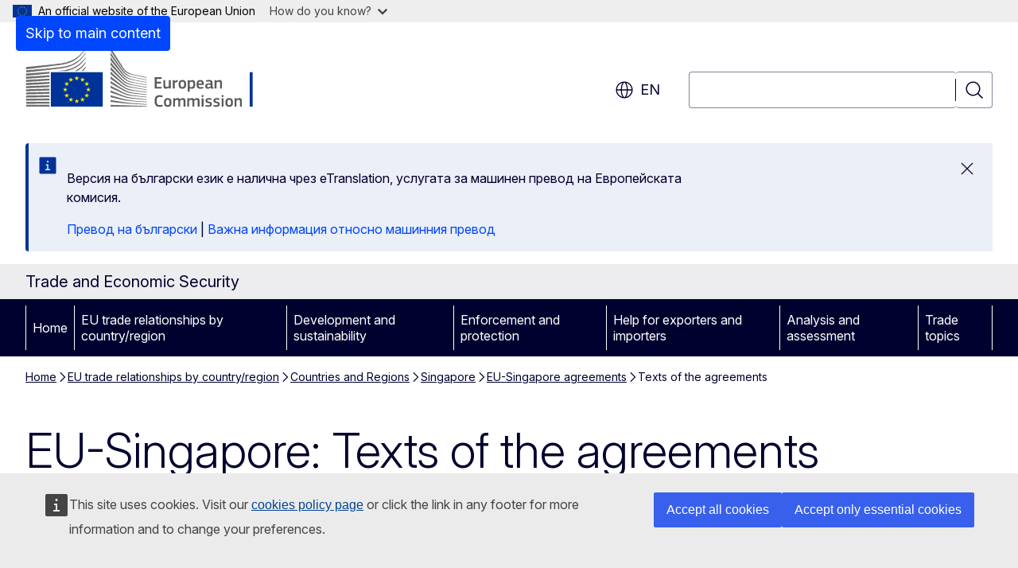

--- FILE ---
content_type: text/html; charset=UTF-8
request_url: https://policy.trade.ec.europa.eu/eu-trade-relationships-country-and-region/countries-and-regions/singapore/eu-singapore-agreements/texts-agreements_en?prefLang=bg
body_size: 16588
content:
<!DOCTYPE html>
<html lang="en" dir="ltr" prefix="og: https://ogp.me/ns#">
  <head>
    <meta charset="utf-8" />
<meta name="description" content="Read the different sections of the agreements" />
<meta name="keywords" content="international trade,trade agreement" />
<link rel="canonical" href="https://policy.trade.ec.europa.eu/eu-trade-relationships-country-and-region/countries-and-regions/singapore/eu-singapore-agreements/texts-agreements_en" />
<meta property="og:determiner" content="auto" />
<meta property="og:site_name" content="Trade and Economic Security" />
<meta property="og:type" content="website" />
<meta property="og:url" content="https://policy.trade.ec.europa.eu/eu-trade-relationships-country-and-region/countries-and-regions/singapore/eu-singapore-agreements/texts-agreements_en" />
<meta property="og:title" content="EU-Singapore: Texts of the agreements" />
<meta property="og:description" content="Read the different sections of the agreements" />
<meta name="twitter:card" content="summary_large_image" />
<meta name="twitter:title" content="EU-Singapore: Texts of the agreements" />
<meta name="twitter:description" content="Read the different sections of the agreements" />
<meta property="og:image" content="https://policy.trade.ec.europa.eu/profiles/contrib/ewcms/modules/ewcms_seo/assets/images/ec-socialmedia-fallback.png" />
<meta property="og:image:alt" content="Trade and Economic Security" />
<meta name="twitter:image:alt" content="Trade and Economic Security" />
<meta name="twitter:image" content="https://policy.trade.ec.europa.eu/profiles/contrib/ewcms/modules/ewcms_seo/assets/images/ec-socialmedia-fallback.png" />
<meta http-equiv="X-UA-Compatible" content="IE=edge,chrome=1" />
<meta name="Generator" content="Drupal 11 (https://www.drupal.org)" />
<meta name="MobileOptimized" content="width" />
<meta name="HandheldFriendly" content="true" />
<meta name="viewport" content="width=device-width, initial-scale=1.0" />
<script type="application/json">{"service":"preview","position":"before"}</script>
<script type="application/ld+json">{
    "@context": "https:\/\/schema.org",
    "@type": "BreadcrumbList",
    "itemListElement": [
        {
            "@type": "ListItem",
            "position": 1,
            "item": {
                "@id": "https:\/\/policy.trade.ec.europa.eu\/index_en",
                "name": "Home"
            }
        },
        {
            "@type": "ListItem",
            "position": 2,
            "item": {
                "@id": "https:\/\/policy.trade.ec.europa.eu\/eu-trade-relationships-country-and-region_en",
                "name": "EU trade relationships by country\/region"
            }
        },
        {
            "@type": "ListItem",
            "position": 3,
            "item": {
                "@id": "https:\/\/policy.trade.ec.europa.eu\/eu-trade-relationships-country-and-region\/countries-and-regions_en",
                "name": "Countries and Regions"
            }
        },
        {
            "@type": "ListItem",
            "position": 4,
            "item": {
                "@id": "https:\/\/policy.trade.ec.europa.eu\/eu-trade-relationships-country-and-region\/countries-and-regions\/singapore_en",
                "name": "Singapore"
            }
        },
        {
            "@type": "ListItem",
            "position": 5,
            "item": {
                "@id": "https:\/\/policy.trade.ec.europa.eu\/eu-trade-relationships-country-and-region\/countries-and-regions\/singapore\/eu-singapore-agreements_en",
                "name": "EU-Singapore agreements"
            }
        },
        {
            "@type": "ListItem",
            "position": 6,
            "item": {
                "@id": "https:\/\/policy.trade.ec.europa.eu\/eu-trade-relationships-country-and-region\/countries-and-regions\/singapore\/eu-singapore-agreements\/texts-agreements_en",
                "name": "Texts of the agreements"
            }
        }
    ]
}</script>
<link rel="icon" href="/themes/contrib/oe_theme/images/favicons/ec/favicon.ico" type="image/vnd.microsoft.icon" />
<link rel="alternate" hreflang="en" href="https://policy.trade.ec.europa.eu/eu-trade-relationships-country-and-region/countries-and-regions/singapore/eu-singapore-agreements/texts-agreements_en" />
<link rel="icon" href="/themes/contrib/oe_theme/images/favicons/ec/favicon.svg" type="image/svg+xml" />
<link rel="apple-touch-icon" href="/themes/contrib/oe_theme/images/favicons/ec/favicon.png" />

    <title>EU-Singapore: Texts of the agreements</title>
    <link rel="stylesheet" media="all" href="/sites/default/files/css/css_N2M8R3wGfq9TYIjMRVEQWz_qTevS5PRifLvBgd6YJVk.css?delta=0&amp;language=en&amp;theme=ewcms_theme&amp;include=eJxFyUEKwCAMBdELST2SRPupgpqQRIq3L125mcUbvGVYxN_kzN2bBEbyioFYeAhPTE-9ZSXdCeVc0TY9CCk9SlIt3rqE-nXkWlNW7s0q7mDbHCNmMny9Dy5k" />
<link rel="stylesheet" media="all" href="/sites/default/files/css/css_7f5ZDNeFtB1WYIKlnagg9Yb_2NtJYHklsEdjbqYqHnY.css?delta=1&amp;language=en&amp;theme=ewcms_theme&amp;include=eJxFyUEKwCAMBdELST2SRPupgpqQRIq3L125mcUbvGVYxN_kzN2bBEbyioFYeAhPTE-9ZSXdCeVc0TY9CCk9SlIt3rqE-nXkWlNW7s0q7mDbHCNmMny9Dy5k" />
<link rel="stylesheet" media="print" href="/sites/default/files/css/css_hehTHo6NRE9YLb5UpPtMwi7CwnCBndacE-PxmLj2kNE.css?delta=2&amp;language=en&amp;theme=ewcms_theme&amp;include=eJxFyUEKwCAMBdELST2SRPupgpqQRIq3L125mcUbvGVYxN_kzN2bBEbyioFYeAhPTE-9ZSXdCeVc0TY9CCk9SlIt3rqE-nXkWlNW7s0q7mDbHCNmMny9Dy5k" />
<link rel="stylesheet" media="all" href="/sites/default/files/css/css_zOoFLaNXxjbpsrBMCcxg_sk2eqbFT2dYYhxoZsJ49tA.css?delta=3&amp;language=en&amp;theme=ewcms_theme&amp;include=eJxFyUEKwCAMBdELST2SRPupgpqQRIq3L125mcUbvGVYxN_kzN2bBEbyioFYeAhPTE-9ZSXdCeVc0TY9CCk9SlIt3rqE-nXkWlNW7s0q7mDbHCNmMny9Dy5k" />
<link rel="stylesheet" media="print" href="/sites/default/files/css/css_izdzBCWcl4wjGreis-mSlJs3LmMQ0IIeMGWoTcAuXyg.css?delta=4&amp;language=en&amp;theme=ewcms_theme&amp;include=eJxFyUEKwCAMBdELST2SRPupgpqQRIq3L125mcUbvGVYxN_kzN2bBEbyioFYeAhPTE-9ZSXdCeVc0TY9CCk9SlIt3rqE-nXkWlNW7s0q7mDbHCNmMny9Dy5k" />
<link rel="stylesheet" media="all" href="/sites/default/files/css/css_E2oNvxs1xj5QHuM_eeW31PizTdOy30GvYxK-MmYj7nY.css?delta=5&amp;language=en&amp;theme=ewcms_theme&amp;include=eJxFyUEKwCAMBdELST2SRPupgpqQRIq3L125mcUbvGVYxN_kzN2bBEbyioFYeAhPTE-9ZSXdCeVc0TY9CCk9SlIt3rqE-nXkWlNW7s0q7mDbHCNmMny9Dy5k" />
<link rel="stylesheet" media="print" href="/sites/default/files/css/css_UHmRiAmBlQH_HRBGC2Lr9HmyYUfsAw1appWzO9jnaAM.css?delta=6&amp;language=en&amp;theme=ewcms_theme&amp;include=eJxFyUEKwCAMBdELST2SRPupgpqQRIq3L125mcUbvGVYxN_kzN2bBEbyioFYeAhPTE-9ZSXdCeVc0TY9CCk9SlIt3rqE-nXkWlNW7s0q7mDbHCNmMny9Dy5k" />

    
  </head>
  <body class="language-en ecl-typography path-node page-node-type-landing-page">
          <a
  href="#main-content"
  class="ecl-link ecl-link--primary ecl-skip-link"
   id="skip-id"
>Skip to main content</a>

        <div id="cck_here"></div>    <script type="application/json">{"utility":"globan","theme":"light","logo":true,"link":true,"mode":false}</script>

      <div class="dialog-off-canvas-main-canvas" data-off-canvas-main-canvas>
          <header
  class="ecl-site-header ecl-site-header-with-logo-l ecl-site-header--has-menu"
  data-ecl-auto-init="SiteHeader"
>
  
    <div class="ecl-site-header__header">
        <div class="ecl-site-header__inner">
      <div class="ecl-site-header__background">
        <div class="ecl-site-header__header">
          <div class="ecl-site-header__container ecl-container">
            <div class="ecl-site-header__top" data-ecl-site-header-top>
                    <a
    class="ecl-link ecl-link--standalone ecl-site-header__logo-link"
    href="https://commission.europa.eu/index_en"
    aria-label="Home - European Commission"
    data-aria-label-en="Home - European Commission"
  >
                                <picture
  class="ecl-picture ecl-site-header__picture"
   title="European&#x20;Commission"
><source 
                  srcset="/themes/contrib/oe_theme/dist/ec/images/logo/positive/logo-ec--en.svg"
                          media="(min-width: 996px)"
                      ><img 
          class="ecl-site-header__logo-image ecl-site-header__logo-image--l"
              src="/themes/contrib/oe_theme/dist/ec/images/logo/logo-ec--mute.svg"
              alt="European Commission logo"
          ></picture>  </a>


              <div class="ecl-site-header__action">
                  <div class="ecl-site-header__language"><a
    class="ecl-button ecl-button--tertiary ecl-button--neutral ecl-site-header__language-selector"
    href="https://policy.trade.ec.europa.eu/eu-trade-relationships-country-and-region/countries-and-regions/singapore/eu-singapore-agreements/texts-agreements_en"
    data-ecl-language-selector
    role="button"
    aria-label="Change language, current language is English - en"
      aria-controls="language-list-overlay"
    ><span class="ecl-site-header__language-icon"><span 
  class="wt-icon--global ecl-icon ecl-icon--m ecl-site-header__icon ecl-icon--global"
  aria-hidden="false"
   title="en" role="img"></span></span>en</a><div class="ecl-site-header__language-container" id="language-list-overlay" hidden data-ecl-language-list-overlay aria-labelledby="ecl-site-header__language-title" role="dialog"><div class="ecl-site-header__language-header"><div
        class="ecl-site-header__language-title"
        id="ecl-site-header__language-title"
      >Select your language</div><button
  class="ecl-button ecl-button--tertiary ecl-button--neutral ecl-site-header__language-close ecl-button--icon-only"
  type="submit"
   data-ecl-language-list-close
><span class="ecl-button__container"><span class="ecl-button__label" data-ecl-label="true">Close</span><span 
  class="wt-icon--close ecl-icon ecl-icon--m ecl-button__icon ecl-icon--close"
  aria-hidden="true"
   data-ecl-icon></span></span></button></div><div
      class="ecl-site-header__language-content"
      data-ecl-language-list-content
    ><div class="ecl-site-header__language-category" data-ecl-language-list-eu><ul class="ecl-site-header__language-list" translate="no"><li class="ecl-site-header__language-item"><a
  href="https://policy.trade.ec.europa.eu/eu-trade-relationships-country-and-region/countries-and-regions/singapore/eu-singapore-agreements/texts-agreements_bg"
  class="ecl-link ecl-link--standalone ecl-link--no-visited ecl-site-header__language-link"
   hreflang="bg"
><span class="ecl-site-header__language-link-code">bg</span><span class="ecl-site-header__language-link-label" lang="bg">български</span></a></li><li class="ecl-site-header__language-item"><a
  href="https://policy.trade.ec.europa.eu/eu-trade-relationships-country-and-region/countries-and-regions/singapore/eu-singapore-agreements/texts-agreements_es"
  class="ecl-link ecl-link--standalone ecl-link--no-visited ecl-site-header__language-link"
   hreflang="es"
><span class="ecl-site-header__language-link-code">es</span><span class="ecl-site-header__language-link-label" lang="es">español</span></a></li><li class="ecl-site-header__language-item"><a
  href="https://policy.trade.ec.europa.eu/eu-trade-relationships-country-and-region/countries-and-regions/singapore/eu-singapore-agreements/texts-agreements_cs"
  class="ecl-link ecl-link--standalone ecl-link--no-visited ecl-site-header__language-link"
   hreflang="cs"
><span class="ecl-site-header__language-link-code">cs</span><span class="ecl-site-header__language-link-label" lang="cs">čeština</span></a></li><li class="ecl-site-header__language-item"><a
  href="https://policy.trade.ec.europa.eu/eu-trade-relationships-country-and-region/countries-and-regions/singapore/eu-singapore-agreements/texts-agreements_da"
  class="ecl-link ecl-link--standalone ecl-link--no-visited ecl-site-header__language-link"
   hreflang="da"
><span class="ecl-site-header__language-link-code">da</span><span class="ecl-site-header__language-link-label" lang="da">dansk</span></a></li><li class="ecl-site-header__language-item"><a
  href="https://policy.trade.ec.europa.eu/eu-trade-relationships-country-and-region/countries-and-regions/singapore/eu-singapore-agreements/texts-agreements_de"
  class="ecl-link ecl-link--standalone ecl-link--no-visited ecl-site-header__language-link"
   hreflang="de"
><span class="ecl-site-header__language-link-code">de</span><span class="ecl-site-header__language-link-label" lang="de">Deutsch</span></a></li><li class="ecl-site-header__language-item"><a
  href="https://policy.trade.ec.europa.eu/eu-trade-relationships-country-and-region/countries-and-regions/singapore/eu-singapore-agreements/texts-agreements_et"
  class="ecl-link ecl-link--standalone ecl-link--no-visited ecl-site-header__language-link"
   hreflang="et"
><span class="ecl-site-header__language-link-code">et</span><span class="ecl-site-header__language-link-label" lang="et">eesti</span></a></li><li class="ecl-site-header__language-item"><a
  href="https://policy.trade.ec.europa.eu/eu-trade-relationships-country-and-region/countries-and-regions/singapore/eu-singapore-agreements/texts-agreements_el"
  class="ecl-link ecl-link--standalone ecl-link--no-visited ecl-site-header__language-link"
   hreflang="el"
><span class="ecl-site-header__language-link-code">el</span><span class="ecl-site-header__language-link-label" lang="el">ελληνικά</span></a></li><li class="ecl-site-header__language-item"><a
  href="https://policy.trade.ec.europa.eu/eu-trade-relationships-country-and-region/countries-and-regions/singapore/eu-singapore-agreements/texts-agreements_en"
  class="ecl-link ecl-link--standalone ecl-link--no-visited ecl-site-header__language-link ecl-site-header__language-link--active"
   hreflang="en"
><span class="ecl-site-header__language-link-code">en</span><span class="ecl-site-header__language-link-label" lang="en">English</span></a></li><li class="ecl-site-header__language-item"><a
  href="https://policy.trade.ec.europa.eu/eu-trade-relationships-country-and-region/countries-and-regions/singapore/eu-singapore-agreements/texts-agreements_fr"
  class="ecl-link ecl-link--standalone ecl-link--no-visited ecl-site-header__language-link"
   hreflang="fr"
><span class="ecl-site-header__language-link-code">fr</span><span class="ecl-site-header__language-link-label" lang="fr">français</span></a></li><li class="ecl-site-header__language-item"><a
  href="https://policy.trade.ec.europa.eu/eu-trade-relationships-country-and-region/countries-and-regions/singapore/eu-singapore-agreements/texts-agreements_ga"
  class="ecl-link ecl-link--standalone ecl-link--no-visited ecl-site-header__language-link"
   hreflang="ga"
><span class="ecl-site-header__language-link-code">ga</span><span class="ecl-site-header__language-link-label" lang="ga">Gaeilge</span></a></li><li class="ecl-site-header__language-item"><a
  href="https://policy.trade.ec.europa.eu/eu-trade-relationships-country-and-region/countries-and-regions/singapore/eu-singapore-agreements/texts-agreements_hr"
  class="ecl-link ecl-link--standalone ecl-link--no-visited ecl-site-header__language-link"
   hreflang="hr"
><span class="ecl-site-header__language-link-code">hr</span><span class="ecl-site-header__language-link-label" lang="hr">hrvatski</span></a></li><li class="ecl-site-header__language-item"><a
  href="https://policy.trade.ec.europa.eu/eu-trade-relationships-country-and-region/countries-and-regions/singapore/eu-singapore-agreements/texts-agreements_it"
  class="ecl-link ecl-link--standalone ecl-link--no-visited ecl-site-header__language-link"
   hreflang="it"
><span class="ecl-site-header__language-link-code">it</span><span class="ecl-site-header__language-link-label" lang="it">italiano</span></a></li><li class="ecl-site-header__language-item"><a
  href="https://policy.trade.ec.europa.eu/eu-trade-relationships-country-and-region/countries-and-regions/singapore/eu-singapore-agreements/texts-agreements_lv"
  class="ecl-link ecl-link--standalone ecl-link--no-visited ecl-site-header__language-link"
   hreflang="lv"
><span class="ecl-site-header__language-link-code">lv</span><span class="ecl-site-header__language-link-label" lang="lv">latviešu</span></a></li><li class="ecl-site-header__language-item"><a
  href="https://policy.trade.ec.europa.eu/eu-trade-relationships-country-and-region/countries-and-regions/singapore/eu-singapore-agreements/texts-agreements_lt"
  class="ecl-link ecl-link--standalone ecl-link--no-visited ecl-site-header__language-link"
   hreflang="lt"
><span class="ecl-site-header__language-link-code">lt</span><span class="ecl-site-header__language-link-label" lang="lt">lietuvių</span></a></li><li class="ecl-site-header__language-item"><a
  href="https://policy.trade.ec.europa.eu/eu-trade-relationships-country-and-region/countries-and-regions/singapore/eu-singapore-agreements/texts-agreements_hu"
  class="ecl-link ecl-link--standalone ecl-link--no-visited ecl-site-header__language-link"
   hreflang="hu"
><span class="ecl-site-header__language-link-code">hu</span><span class="ecl-site-header__language-link-label" lang="hu">magyar</span></a></li><li class="ecl-site-header__language-item"><a
  href="https://policy.trade.ec.europa.eu/eu-trade-relationships-country-and-region/countries-and-regions/singapore/eu-singapore-agreements/texts-agreements_mt"
  class="ecl-link ecl-link--standalone ecl-link--no-visited ecl-site-header__language-link"
   hreflang="mt"
><span class="ecl-site-header__language-link-code">mt</span><span class="ecl-site-header__language-link-label" lang="mt">Malti</span></a></li><li class="ecl-site-header__language-item"><a
  href="https://policy.trade.ec.europa.eu/eu-trade-relationships-country-and-region/countries-and-regions/singapore/eu-singapore-agreements/texts-agreements_nl"
  class="ecl-link ecl-link--standalone ecl-link--no-visited ecl-site-header__language-link"
   hreflang="nl"
><span class="ecl-site-header__language-link-code">nl</span><span class="ecl-site-header__language-link-label" lang="nl">Nederlands</span></a></li><li class="ecl-site-header__language-item"><a
  href="https://policy.trade.ec.europa.eu/eu-trade-relationships-country-and-region/countries-and-regions/singapore/eu-singapore-agreements/texts-agreements_pl"
  class="ecl-link ecl-link--standalone ecl-link--no-visited ecl-site-header__language-link"
   hreflang="pl"
><span class="ecl-site-header__language-link-code">pl</span><span class="ecl-site-header__language-link-label" lang="pl">polski</span></a></li><li class="ecl-site-header__language-item"><a
  href="https://policy.trade.ec.europa.eu/eu-trade-relationships-country-and-region/countries-and-regions/singapore/eu-singapore-agreements/texts-agreements_pt"
  class="ecl-link ecl-link--standalone ecl-link--no-visited ecl-site-header__language-link"
   hreflang="pt"
><span class="ecl-site-header__language-link-code">pt</span><span class="ecl-site-header__language-link-label" lang="pt">português</span></a></li><li class="ecl-site-header__language-item"><a
  href="https://policy.trade.ec.europa.eu/eu-trade-relationships-country-and-region/countries-and-regions/singapore/eu-singapore-agreements/texts-agreements_ro"
  class="ecl-link ecl-link--standalone ecl-link--no-visited ecl-site-header__language-link"
   hreflang="ro"
><span class="ecl-site-header__language-link-code">ro</span><span class="ecl-site-header__language-link-label" lang="ro">română</span></a></li><li class="ecl-site-header__language-item"><a
  href="https://policy.trade.ec.europa.eu/eu-trade-relationships-country-and-region/countries-and-regions/singapore/eu-singapore-agreements/texts-agreements_sk"
  class="ecl-link ecl-link--standalone ecl-link--no-visited ecl-site-header__language-link"
   hreflang="sk"
><span class="ecl-site-header__language-link-code">sk</span><span class="ecl-site-header__language-link-label" lang="sk">slovenčina</span></a></li><li class="ecl-site-header__language-item"><a
  href="https://policy.trade.ec.europa.eu/eu-trade-relationships-country-and-region/countries-and-regions/singapore/eu-singapore-agreements/texts-agreements_sl"
  class="ecl-link ecl-link--standalone ecl-link--no-visited ecl-site-header__language-link"
   hreflang="sl"
><span class="ecl-site-header__language-link-code">sl</span><span class="ecl-site-header__language-link-label" lang="sl">slovenščina</span></a></li><li class="ecl-site-header__language-item"><a
  href="https://policy.trade.ec.europa.eu/eu-trade-relationships-country-and-region/countries-and-regions/singapore/eu-singapore-agreements/texts-agreements_fi"
  class="ecl-link ecl-link--standalone ecl-link--no-visited ecl-site-header__language-link"
   hreflang="fi"
><span class="ecl-site-header__language-link-code">fi</span><span class="ecl-site-header__language-link-label" lang="fi">suomi</span></a></li><li class="ecl-site-header__language-item"><a
  href="https://policy.trade.ec.europa.eu/eu-trade-relationships-country-and-region/countries-and-regions/singapore/eu-singapore-agreements/texts-agreements_sv"
  class="ecl-link ecl-link--standalone ecl-link--no-visited ecl-site-header__language-link"
   hreflang="sv"
><span class="ecl-site-header__language-link-code">sv</span><span class="ecl-site-header__language-link-label" lang="sv">svenska</span></a></li></ul></div></div></div></div>
<div class="ecl-site-header__search-container" role="search">
  <a
    class="ecl-button ecl-button--tertiary ecl-site-header__search-toggle"
    href=""
    data-ecl-search-toggle="true"
    aria-controls=""
    aria-expanded="false"
  ><span 
  class="wt-icon--search ecl-icon ecl-icon--s ecl-site-header__icon ecl-icon--search"
  aria-hidden="true"
   role="img"></span></a>
  <script type="application/json">{"service":"search","version":"2.0","form":".ecl-search-form","filters":{"scope":{"sites":[{"selected":true,"name":"Trade and Economic Security","id":["comm-ewcms-policy-trade"]}]}}}</script>
<form
  class="ecl-search-form ecl-site-header__search"
  role="search"
   class="oe-search-search-form" data-drupal-selector="oe-search-search-form" action="/eu-trade-relationships-country-and-region/countries-and-regions/singapore/eu-singapore-agreements/texts-agreements_en?prefLang=bg" method="post" id="oe-search-search-form" accept-charset="UTF-8" data-ecl-search-form
><div class="ecl-form-group"><label
                  for="edit-keys"
            id="edit-keys-label"
          class="ecl-form-label ecl-search-form__label"
    >Search</label><input
      id="edit-keys"
      class="ecl-text-input ecl-text-input--m ecl-search-form__text-input form-search ecl-search-form__text-input"
      name="keys"
        type="search"
            
  ></div><button
  class="ecl-button ecl-button--tertiary ecl-search-form__button ecl-search-form__button ecl-button--icon-only"
  type="submit"
  
><span class="ecl-button__container"><span 
  class="wt-icon--search ecl-icon ecl-icon--m ecl-button__icon ecl-icon--search"
  aria-hidden="true"
   data-ecl-icon></span><span class="ecl-button__label" data-ecl-label="true">Search</span></span></button><input autocomplete="off" data-drupal-selector="form-rbccvk0-mkn-aph5s9oi-k9-rxopm-uwhjehdemrn6a" type="hidden" name="form_build_id" value="form-rbCCvK0-Mkn_ApH5S9oi-K9-rxoPM_uWhjEhdemRN6A" /><input data-drupal-selector="edit-oe-search-search-form" type="hidden" name="form_id" value="oe_search_search_form" /></form>
  
</div>


              </div>
            </div>
          </div>
        </div>
      </div>
    </div>
  
  </div>
      <div>
    <div id="block-machinetranslation">
  
    
      <div class="ecl-lang-select-page ecl-u-pv-m ecl-u-d-none" id="etrans-block">
  <div class="ecl-container">
    <div class="webtools-etrans--wrapper">
      <div id="webtools-etrans"></div>
      <div class="webtools-etrans--message">
        <div
  class="ecl-notification ecl-notification--info"
  data-ecl-notification
  role="alert"
  data-ecl-auto-init="Notification"
><span 
  class="wt-icon--information ecl-icon ecl-icon--m ecl-notification__icon ecl-icon--information"
  aria-hidden="false"
  ></span><div class="ecl-notification__content"><button
  class="ecl-button ecl-button--tertiary ecl-button--m ecl-button--neutral ecl-notification__close ecl-button--icon-only"
  type="button"
   data-ecl-notification-close
><span class="ecl-button__container"><span class="ecl-button__label" data-ecl-label="true">&nbsp;</span><span 
  class="wt-icon--close ecl-icon ecl-icon--m ecl-button__icon ecl-icon--close"
  aria-hidden="true"
   data-ecl-icon></span></span></button><div class="ecl-notification__description">&nbsp;</div></div></div>      </div>
    </div>
  </div>
</div>
<div class="ecl-lang-select-page ecl-u-pv-m ecl-u-d-none" id="no-etrans-block">
  <div class="ecl-container">
    <div class="webtools-etrans--wrapper">
      <div id="webtools-etrans"></div>
      <div class="webtools-etrans--message">
        <div
  class="ecl-notification ecl-notification--warning"
  data-ecl-notification
  role="alert"
  data-ecl-auto-init="Notification"
><span 
  class="wt-icon--information ecl-icon ecl-icon--m ecl-notification__icon ecl-icon--information"
  aria-hidden="false"
  ></span><div class="ecl-notification__content"><button
  class="ecl-button ecl-button--tertiary ecl-button--m ecl-button--neutral ecl-notification__close ecl-button--icon-only"
  type="button"
   data-ecl-notification-close
><span class="ecl-button__container"><span class="ecl-button__label" data-ecl-label="true">&nbsp;</span><span 
  class="wt-icon--close ecl-icon ecl-icon--m ecl-button__icon ecl-icon--close"
  aria-hidden="true"
   data-ecl-icon></span></span></button><div class="ecl-notification__description">&nbsp;</div></div></div>      </div>
    </div>
  </div>
</div>

  </div>

  </div>

  
          <div class="ecl-site-header__banner">
      <div class="ecl-container">
                  <div class="ecl-site-header__site-name">Trade and Economic Security</div>
                      </div>
    </div>
      <div id="block-ewcms-theme-horizontal-menu">
  
    
      <div style="height: 0">&nbsp;</div><div class="ewcms-horizontal-menu">
      
                
                
                
                
                
                
          
      <nav
  class="ecl-menu"
  data-ecl-menu
  data-ecl-menu-max-lines="2"
  data-ecl-auto-init="Menu"
      data-ecl-menu-label-open="Menu"
        data-ecl-menu-label-close="Close"
    role="navigation" aria-label="Site&#x20;navigation"
><div class="ecl-menu__overlay"></div><div class="ecl-container ecl-menu__container"><button
  class="ecl-button ecl-button--tertiary ecl-button--neutral ecl-menu__open ecl-button--icon-only"
  type="button"
   data-ecl-menu-open aria-expanded="false"
><span class="ecl-button__container"><span 
  class="wt-icon--hamburger ecl-icon ecl-icon--m ecl-button__icon ecl-icon--hamburger"
  aria-hidden="true"
   data-ecl-icon></span><span 
  class="wt-icon--close ecl-icon ecl-icon--m ecl-button__icon ecl-icon--close"
  aria-hidden="true"
   data-ecl-icon></span><span class="ecl-button__label" data-ecl-label="true">Menu</span></span></button><section class="ecl-menu__inner" data-ecl-menu-inner aria-label="Menu"><header class="ecl-menu__inner-header"><button
  class="ecl-button ecl-button--tertiary ecl-menu__close ecl-button--icon-only"
  type="submit"
   data-ecl-menu-close
><span class="ecl-button__container"><span class="ecl-button__label" data-ecl-label="true">Close</span><span 
  class="wt-icon--close ecl-icon ecl-icon--m ecl-button__icon ecl-icon--close"
  aria-hidden="true"
   data-ecl-icon></span></span></button><div class="ecl-menu__title">Menu</div><button
  class="ecl-button ecl-button--tertiary ecl-menu__back"
  type="submit"
   data-ecl-menu-back
><span class="ecl-button__container"><span 
  class="wt-icon--corner-arrow ecl-icon ecl-icon--xs ecl-icon--rotate-270 ecl-button__icon ecl-icon--corner-arrow"
  aria-hidden="true"
   data-ecl-icon></span><span class="ecl-button__label" data-ecl-label="true">Back</span></span></button></header><button
  class="ecl-button ecl-button--tertiary ecl-menu__item ecl-menu__items-previous ecl-button--icon-only"
  type="button"
   data-ecl-menu-items-previous tabindex="-1"
><span class="ecl-button__container"><span 
  class="wt-icon--corner-arrow ecl-icon ecl-icon--s ecl-icon--rotate-270 ecl-button__icon ecl-icon--corner-arrow"
  aria-hidden="true"
   data-ecl-icon></span><span class="ecl-button__label" data-ecl-label="true">Previous items</span></span></button><button
  class="ecl-button ecl-button--tertiary ecl-menu__item ecl-menu__items-next ecl-button--icon-only"
  type="button"
   data-ecl-menu-items-next tabindex="-1"
><span class="ecl-button__container"><span 
  class="wt-icon--corner-arrow ecl-icon ecl-icon--s ecl-icon--rotate-90 ecl-button__icon ecl-icon--corner-arrow"
  aria-hidden="true"
   data-ecl-icon></span><span class="ecl-button__label" data-ecl-label="true">Next items</span></span></button><ul class="ecl-menu__list" data-ecl-menu-list><li class="ecl-menu__item" data-ecl-menu-item id="ecl-menu-item-ecl-menu-766663185-0"><a
  href="/index_en?prefLang=bg"
  class="ecl-link ecl-link--standalone ecl-menu__link"
   data-untranslated-label="Home" data-active-path="&#x2F;" data-ecl-menu-link id="ecl-menu-item-ecl-menu-766663185-0-link"
>Home</a></li><li class="ecl-menu__item" data-ecl-menu-item id="ecl-menu-item-ecl-menu-766663185-1"><a
  href="/eu-trade-relationships-country-and-region_en?prefLang=bg"
  class="ecl-link ecl-link--standalone ecl-menu__link"
   data-untranslated-label="EU&#x20;trade&#x20;relationships&#x20;by&#x20;country&#x2F;region" data-active-path="&#x2F;node&#x2F;446" data-ecl-menu-link id="ecl-menu-item-ecl-menu-766663185-1-link"
>EU trade relationships by country/region</a></li><li class="ecl-menu__item" data-ecl-menu-item id="ecl-menu-item-ecl-menu-766663185-2"><a
  href="/development-and-sustainability_en?prefLang=bg"
  class="ecl-link ecl-link--standalone ecl-menu__link"
   data-untranslated-label="Development&#x20;and&#x20;sustainability" data-active-path="&#x2F;node&#x2F;432" data-ecl-menu-link id="ecl-menu-item-ecl-menu-766663185-2-link"
>Development and sustainability</a></li><li class="ecl-menu__item" data-ecl-menu-item id="ecl-menu-item-ecl-menu-766663185-3"><a
  href="/enforcement-and-protection_en?prefLang=bg"
  class="ecl-link ecl-link--standalone ecl-menu__link"
   data-untranslated-label="Enforcement&#x20;and&#x20;protection" data-active-path="&#x2F;node&#x2F;431" data-ecl-menu-link id="ecl-menu-item-ecl-menu-766663185-3-link"
>Enforcement and protection</a></li><li class="ecl-menu__item" data-ecl-menu-item id="ecl-menu-item-ecl-menu-766663185-4"><a
  href="/help-exporters-and-importers_en?prefLang=bg"
  class="ecl-link ecl-link--standalone ecl-menu__link"
   data-untranslated-label="Help&#x20;for&#x20;exporters&#x20;and&#x20;importers" data-active-path="&#x2F;node&#x2F;428" data-ecl-menu-link id="ecl-menu-item-ecl-menu-766663185-4-link"
>Help for exporters and importers</a></li><li class="ecl-menu__item" data-ecl-menu-item id="ecl-menu-item-ecl-menu-766663185-5"><a
  href="/analysis-and-assessment_en?prefLang=bg"
  class="ecl-link ecl-link--standalone ecl-menu__link"
   data-untranslated-label="Analysis&#x20;and&#x20;assessment" data-active-path="&#x2F;node&#x2F;433" data-ecl-menu-link id="ecl-menu-item-ecl-menu-766663185-5-link"
>Analysis and assessment</a></li><li class="ecl-menu__item" data-ecl-menu-item id="ecl-menu-item-ecl-menu-766663185-6"><a
  href="/trade-topics_en?prefLang=bg"
  class="ecl-link ecl-link--standalone ecl-menu__link"
   data-untranslated-label="Trade&#x20;topics" data-active-path="&#x2F;node&#x2F;1217" data-ecl-menu-link id="ecl-menu-item-ecl-menu-766663185-6-link"
>Trade topics</a></li></ul></section></div></nav>

</div>

  </div>



</header>

            <div class="ecl-u-mb-2xl" id="block-ewcms-theme-page-header">
  
    
      
                        
  


<div
  class="ecl-page-header"
  
><div class="ecl-container"><nav
  class="ecl-breadcrumb ecl-page-header__breadcrumb"
   aria-label="You&#x20;are&#x20;here&#x3A;" aria-label="" data-ecl-breadcrumb="true" data-ecl-auto-init="Breadcrumb"
><ol class="ecl-breadcrumb__container"><li class="ecl-breadcrumb__segment" data-ecl-breadcrumb-item="static"><a
  href="https://policy.trade.ec.europa.eu/index_en"
  class="ecl-link ecl-link--standalone ecl-breadcrumb__link"
  
>Home</a><span 
  class="wt-icon--corner-arrow ecl-icon ecl-icon--fluid ecl-breadcrumb__icon ecl-icon--corner-arrow"
  aria-hidden="true"
   role="presentation"></span></li><li
            class="ecl-breadcrumb__segment ecl-breadcrumb__segment--ellipsis"
            data-ecl-breadcrumb-ellipsis
            aria-hidden="true"
            ><button
  class="ecl-button ecl-button--tertiary ecl-button--m ecl-button--neutral ecl-breadcrumb__ellipsis"
  type="button"
   data-ecl-breadcrumb-ellipsis-button aria-label=""
>…</button><span 
  class="wt-icon--corner-arrow ecl-icon ecl-icon--fluid ecl-breadcrumb__icon ecl-icon--corner-arrow"
  aria-hidden="true"
   role="presentation"></span></li><li class="ecl-breadcrumb__segment" data-ecl-breadcrumb-item="expandable"><a
  href="/eu-trade-relationships-country-and-region_en?prefLang=bg"
  class="ecl-link ecl-link--standalone ecl-breadcrumb__link"
  
>EU trade relationships by country/region</a><span 
  class="wt-icon--corner-arrow ecl-icon ecl-icon--fluid ecl-breadcrumb__icon ecl-icon--corner-arrow"
  aria-hidden="true"
   role="presentation"></span></li><li class="ecl-breadcrumb__segment" data-ecl-breadcrumb-item="expandable"><a
  href="/eu-trade-relationships-country-and-region/countries-and-regions_en?prefLang=bg"
  class="ecl-link ecl-link--standalone ecl-breadcrumb__link"
  
>Countries and Regions</a><span 
  class="wt-icon--corner-arrow ecl-icon ecl-icon--fluid ecl-breadcrumb__icon ecl-icon--corner-arrow"
  aria-hidden="true"
   role="presentation"></span></li><li class="ecl-breadcrumb__segment" data-ecl-breadcrumb-item="expandable"><a
  href="/eu-trade-relationships-country-and-region/countries-and-regions/singapore_en?prefLang=bg"
  class="ecl-link ecl-link--standalone ecl-breadcrumb__link"
  
>Singapore</a><span 
  class="wt-icon--corner-arrow ecl-icon ecl-icon--fluid ecl-breadcrumb__icon ecl-icon--corner-arrow"
  aria-hidden="true"
   role="presentation"></span></li><li class="ecl-breadcrumb__segment" data-ecl-breadcrumb-item="static"><a
  href="/eu-trade-relationships-country-and-region/countries-and-regions/singapore/eu-singapore-agreements_en?prefLang=bg"
  class="ecl-link ecl-link--standalone ecl-breadcrumb__link"
  
>EU-Singapore agreements</a><span 
  class="wt-icon--corner-arrow ecl-icon ecl-icon--fluid ecl-breadcrumb__icon ecl-icon--corner-arrow"
  aria-hidden="true"
   role="presentation"></span></li><li class="ecl-breadcrumb__segment ecl-breadcrumb__current-page" data-ecl-breadcrumb-item="static" aria-current="page">Texts of the agreements</li></ol></nav><div class="ecl-page-header__info"><h1 class="ecl-page-header__title"><span>EU-Singapore: Texts of the agreements</span></h1></div></div></div>
  </div>


  

  <main class="ecl-u-pb-xl" id="main-content" data-inpage-navigation-source-area="h2.ecl-u-type-heading-2, div.ecl-featured-item__heading">
    <div class="ecl-container">
      <div class="ecl-row">
        <div class="ecl-col-s-12 ewcms-top-sidebar">
            <div>
    <div data-drupal-messages-fallback class="hidden"></div>
  </div>

        </div>
      </div>
      <div class="ecl-row">
        <div class="ecl-col-s-12">
                      <div id="block-ewcms-theme-main-page-content" data-inpage-navigation-source-area="h2, div.ecl-featured-item__heading" class="ecl-u-mb-l">
  
    
      <article dir="ltr">

  
    

  
  <div>
    <dl
    class="ecl-description-list ecl-description-list--horizontal ecl-u-mb-s ecl-u-mt-s"
    
  ><dt class="ecl-description-list__term">Country or region</dt><dd class="ecl-description-list__definition ecl-description-list__definition--taxonomy"><ul class="ecl-description-list__definition-list"><li class="ecl-description-list__definition-item">Singapore</li></ul></dd><dt class="ecl-description-list__term">Trade topics</dt><dd class="ecl-description-list__definition ecl-description-list__definition--taxonomy"><ul class="ecl-description-list__definition-list"><li class="ecl-description-list__definition-item">Negotiations and agreements</li></ul></dd></dl>


  
  <div class="ecl-u-mb-2xl">
    <a id="paragraph_3040"></a>
      <div>
          <div class="ecl"><h3>Free Trade Agreement</h3><p><em>Also available in&nbsp;</em><a href="https://www.consilium.europa.eu/register/en/content/out?typ=SET&amp;i=ADV&amp;RESULTSET=1&amp;DOC_TITLE=&amp;CONTENTS=&amp;DOC_ID=&amp;DOS_INTERINST=2018%2F0093&amp;DOC_SUBJECT=&amp;DOC_SUBTYPE=&amp;DOC_DATE=&amp;document_date_from_date=&amp;document_date_from_date_submit=&amp;document_date_to_date=&amp;document_date_to_date_submit=&amp;MEET_DATE=&amp;meeting_date_from_date=&amp;meeting_date_from_date_submit=&amp;meeting_date_to_date=&amp;meeting_date_to_date_submit=&amp;DOC_LANCD=EN&amp;ROWSPP=25&amp;NRROWS=500&amp;ORDERBY=DOC_DATE+DESC"><em>other languages</em></a><br><br><em>(please use Firefox or Chrome)</em><br><a href="https://eur-lex.europa.eu/legal-content/EN/TXT/PDF/?uri=CELEX:22019A1114(01)&amp;from=EN#page=1"><strong>Preamble</strong></a></p><p><strong>CHAPTER 1</strong>:&nbsp;<a href="https://eur-lex.europa.eu/legal-content/EN/TXT/PDF/?uri=CELEX:22019A1114(01)&amp;from=EN#page=1">Objectives and General Definitions</a><br><br><strong>CHAPTER 2</strong>:&nbsp;<a href="https://eur-lex.europa.eu/legal-content/EN/TXT/PDF/?uri=CELEX:22019A1114(01)&amp;from=EN#page=3">National Treatment and Market Access for Goods</a></p><ul><li>Annex 2-A:&nbsp;<a href="https://eur-lex.europa.eu/legal-content/EN/TXT/PDF/?uri=CELEX:22019A1114(01)&amp;from=EN#page=127">Elimination of Customs Duties</a><ul><li>Appendix 2-A-1:&nbsp;<a href="https://eur-lex.europa.eu/legal-content/EN/TXT/PDF/?uri=CELEX:22019A1114(01)&amp;from=EN#page=128">Tariff Schedule of the Union</a></li><li>Appendix 2-A-2:&nbsp;<a href="https://eur-lex.europa.eu/legal-content/EN/TXT/PDF/?uri=CELEX:22019A1114(01)&amp;from=EN#page=238">Tariff schedule of Singapore</a></li></ul></li><li>Annex 2-B:&nbsp;<a href="https://eur-lex.europa.eu/legal-content/EN/TXT/PDF/?uri=CELEX:22019A1114(01)&amp;from=EN#page=239">Motor Vehicles and Parts thereof</a></li><li>Annex 2-C:&nbsp;<a href="http://eur-lex.europa.eu/legal-content/EN/TXT/PDF/?uri=CELEX:22019A1114(01)&amp;from=EN#page=242">Pharmaceutical Products and Medical Devices</a></li></ul><p><strong>CHAPTER 3</strong>:&nbsp;<a href="https://eur-lex.europa.eu/legal-content/EN/TXT/PDF/?uri=CELEX:22019A1114(01)&amp;from=EN#page=7">Trade Remedies</a><br><br><strong>CHAPTER 4:</strong>&nbsp;<a href="https://eur-lex.europa.eu/legal-content/EN/TXT/PDF/?uri=CELEX:22019A1114(01)&amp;from=EN#page=11">Technical Barriers to Trade</a></p><ul><li>Annex 4-A:&nbsp;<a href="https://eur-lex.europa.eu/legal-content/EN/TXT/PDF/?uri=CELEX:22019A1114(01)&amp;from=EN#page=245">Electronics</a><ul><li>Appendix 4-A-1:&nbsp;<a href="https://eur-lex.europa.eu/legal-content/EN/TXT/PDF/?uri=CELEX:22019A1114(01)&amp;from=EN#page=249">Scope</a></li><li>Appendix 4-A-2:&nbsp;<a href="https://eur-lex.europa.eu/legal-content/EN/TXT/PDF/?uri=CELEX:22019A1114(01)&amp;from=EN#page=250">Product Categories</a></li><li>Appendix 4-A-3:&nbsp;<a href="https://eur-lex.europa.eu/legal-content/EN/TXT/PDF/?uri=CELEX:22019A1114(01)&amp;from=EN#page=253">Definitions</a></li></ul></li></ul><p><strong>CHAPTER 5</strong>:&nbsp;<a href="https://eur-lex.europa.eu/legal-content/EN/TXT/PDF/?uri=CELEX:22019A1114(01)&amp;from=EN#page=15">Sanitary and Phytosanitary Measures</a></p><ul><li>Annex 5-A:&nbsp;<a href="https://eur-lex.europa.eu/legal-content/EN/TXT/PDF/?uri=CELEX:22019A1114(01)&amp;from=EN#page=254">Competent Authorities</a></li><li>Annex 5-B:&nbsp;<a href="https://eur-lex.europa.eu/legal-content/EN/TXT/PDF/?uri=CELEX:22019A1114(01)&amp;from=EN#page=255">Approval of Establishments for Products of Animal Origin</a></li></ul><p><strong>CHAPTER 6</strong>:&nbsp;<a href="https://eur-lex.europa.eu/legal-content/EN/TXT/PDF/?uri=CELEX:22019A1114(01)&amp;from=EN#page=21">Customs and Trade Facilitation</a><br><br><strong>CHAPTER 7</strong>:&nbsp;<a href="https://eur-lex.europa.eu/legal-content/EN/TXT/PDF/?uri=CELEX:22019A1114(01)&amp;from=EN#page=26">Non-Tariff Barriers to Trade and Investment in Renewable Energy Generation</a><br><br><strong>CHAPTER 8</strong>:&nbsp;<a href="https://eur-lex.europa.eu/legal-content/EN/TXT/PDF/?uri=CELEX:22019A1114(01)&amp;from=EN#page=28">Services, Establishment and Electronic Commerce</a></p><ul><li>Annex 8-A:&nbsp;<a href="https://eur-lex.europa.eu/legal-content/EN/TXT/PDF/?uri=CELEX:22019A1114(01)&amp;from=EN#page=256">The Union’s Schedule of Specific Commitments</a><ul><li>Appendix 8-A-1:&nbsp;<a href="https://eur-lex.europa.eu/legal-content/EN/TXT/PDF/?uri=CELEX:22019A1114(01)&amp;from=EN#page=258">Specific Commitments - Cross-Border Supply of Services</a></li><li>Appendix 8-A-2:&nbsp;<a href="https://eur-lex.europa.eu/legal-content/EN/TXT/PDF/?uri=CELEX:22019A1114(01)&amp;from=EN#page=293">Specific Commitments - Establishment</a></li><li>Appendix 8-A-3:&nbsp;<a href="https://eur-lex.europa.eu/legal-content/EN/TXT/PDF/?uri=CELEX:22019A1114(01)&amp;from=EN#page=337">Specific Commitments – Key Personnel and Graduate Trainees and Business Services Sellers</a></li></ul></li><li>Annex 8-B:&nbsp;<a href="https://eur-lex.europa.eu/legal-content/EN/TXT/PDF/?uri=CELEX:22019A1114(01)&amp;from=EN#page=356">Singapore’s Schedule of Specific Commitments</a><ul><li>Appendix 8-B-1:&nbsp;<a href="https://eur-lex.europa.eu/legal-content/EN/TXT/PDF/?uri=CELEX:22019A1114(01)&amp;from=EN#page=357">Specific Commitments</a></li><li>Appendix 8-B-2:&nbsp;<a href="https://eur-lex.europa.eu/legal-content/EN/TXT/PDF/?uri=CELEX:22019A1114(01)&amp;from=EN#page=448">Specific Commitments Financial Services</a></li></ul></li></ul><p><strong>CHAPTER 9</strong>:&nbsp;<a href="https://eur-lex.europa.eu/legal-content/EN/TXT/PDF/?uri=CELEX:22019A1114(01)&amp;from=EN#page=55">Government Procurement</a></p><ul><li>Annex 9-A:&nbsp;<a href="https://eur-lex.europa.eu/legal-content/EN/TXT/PDF/?uri=CELEX:22019A1114(01)&amp;from=EN#page=450">Central Government Entities</a></li><li>Annex 9-B:&nbsp;<a href="https://eur-lex.europa.eu/legal-content/EN/TXT/PDF/?uri=CELEX:22019A1114(01)&amp;from=EN#page=516">Sub-Central Entities</a></li><li>Annex 9-C:&nbsp;<a href="https://eur-lex.europa.eu/legal-content/EN/TXT/PDF/?uri=CELEX:22019A1114(01)&amp;from=EN#page=562">Utilities</a></li><li>Annex 9-D:&nbsp;<a href="https://eur-lex.europa.eu/legal-content/EN/TXT/PDF/?uri=CELEX:22019A1114(01)&amp;from=EN#page=615">Goods</a></li><li>Annex 9-E:&nbsp;<a href="https://eur-lex.europa.eu/legal-content/EN/TXT/PDF/?uri=CELEX:22019A1114(01)&amp;from=EN#page=620">Services</a></li><li>Annex 9-F:&nbsp;<a href="https://eur-lex.europa.eu/legal-content/EN/TXT/PDF/?uri=CELEX:22019A1114(01)&amp;from=EN#page=625">Construction Services and Works Concessions</a></li><li>Annex 9-G:&nbsp;<a href="http://eur-lex.europa.eu/legal-content/EN/TXT/PDF/?uri=CELEX:22019A1114(01)&amp;from=EN#page=630">General Notes and Derogations</a></li><li>Annex 9-H:&nbsp;<a href="https://eur-lex.europa.eu/legal-content/EN/TXT/PDF/?uri=CELEX:22019A1114(01)&amp;from=EN#page=631">Means of Publication</a></li><li>Annex 9-I:&nbsp;<a href="http://eur-lex.europa.eu/legal-content/EN/TXT/PDF/?uri=CELEX:22019A1114(01)&amp;from=EN#page=632">Public-Private Partnerships</a></li></ul><p><strong>CHAPTER 10</strong>:&nbsp;<a href="http://eur-lex.europa.eu/legal-content/EN/TXT/PDF/?uri=CELEX:22019A1114(01)&amp;from=EN#page=74">Intellectual Property</a></p><ul><li>Annex 10-A:&nbsp;<a href="https://eur-lex.europa.eu/legal-content/EN/TXT/PDF/?uri=CELEX:22019A1114(01)&amp;from=EN#page=633">List of Names to be Applied for Protection as Geographical Indications in the Territory of the Parties</a></li><li>Annex 10-B:&nbsp;<a href="https://eur-lex.europa.eu/legal-content/EN/TXT/PDF/?uri=CELEX:22019A1114(01)&amp;from=EN#page=647">Protected Geographical Indications</a></li></ul><p><strong>CHAPTER 11</strong>:&nbsp;<a href="http://eur-lex.europa.eu/legal-content/EN/TXT/PDF/?uri=CELEX:22019A1114(01)&amp;from=EN#page=93">Competition and Related Matters</a></p><ul><li>Annex 11-A:&nbsp;<a href="https://eur-lex.europa.eu/legal-content/EN/TXT/PDF/?uri=CELEX:22019A1114(01)&amp;from=EN#page=648">Principles Applicable to other Subsidies</a></li></ul><p><strong>CHAPTER 12</strong>:&nbsp;<a href="http://eur-lex.europa.eu/legal-content/EN/TXT/PDF/?uri=CELEX:22019A1114(01)&amp;from=EN#page=96">Trade and Sustainable Development</a></p><p><strong>CHAPTER 13</strong>:&nbsp;<a href="https://eur-lex.europa.eu/legal-content/EN/TXT/PDF/?uri=CELEX:22019A1114(01)&amp;from=EN#page=104">Transparency</a><br><br><strong>CHAPTER 14</strong>:&nbsp;<a href="https://eur-lex.europa.eu/legal-content/EN/TXT/PDF/?uri=CELEX:22019A1114(01)&amp;from=EN#page=106">Dispute Settlement</a></p><ul><li>Annex 14-A:&nbsp;<a href="https://eur-lex.europa.eu/legal-content/EN/TXT/PDF/?uri=CELEX:22019A1114(01)&amp;from=EN#page=649">Rules of Procedure for Arbitration</a></li><li>Annex 14-B:&nbsp;<a href="https://eur-lex.europa.eu/legal-content/EN/TXT/PDF/?uri=CELEX:22019A1114(01)&amp;from=EN#page=655">Code of Conduct for Arbitrators and Mediators</a></li></ul><p><strong>CHAPTER 15</strong>:&nbsp;<a href="https://eur-lex.europa.eu/legal-content/EN/TXT/PDF/?uri=CELEX:22019A1114(01)&amp;from=EN#page=113">Mediation Mechanism</a><br><br><strong>CHAPTER 16</strong>:&nbsp;<a href="https://eur-lex.europa.eu/legal-content/EN/TXT/PDF/?uri=CELEX:22019A1114(01)&amp;from=EN#page=116">Institutional, General and Final Provisions</a><br><br><strong>Protocol 1</strong>:&nbsp;<a href="https://eur-lex.europa.eu/legal-content/EN/TXT/PDF/?uri=CELEX:22019A1114(01)&amp;from=EN#page=657">Rules of Origin (incl Annexes and Joint Declarations)</a><br><br>Understanding 1:&nbsp;<a href="https://eur-lex.europa.eu/legal-content/EN/TXT/PDF/?uri=CELEX:22019A1114(01)&amp;from=EN#page=748">Relation to Article 16.6 (Taxation)</a><br>Understanding 2:&nbsp;<a href="https://eur-lex.europa.eu/legal-content/EN/TXT/PDF/?uri=CELEX:22019A1114(01)&amp;from=EN#page=748">Relation to the Remuneration of Arbitrators</a><br>Understanding 3:&nbsp;<a href="https://eur-lex.europa.eu/legal-content/EN/TXT/PDF/?uri=CELEX:22019A1114(01)&amp;from=EN#page=748">Additional Customs-Related Provisions</a><br>Understanding 4:&nbsp;<a href="https://eur-lex.europa.eu/legal-content/EN/TXT/PDF/?uri=CELEX:22019A1114(01)&amp;from=EN#page=753">Mutual Recognition of Customs' Authorised Economic Operators (AEO) Programmes</a><br><br><a href="https://eur-lex.europa.eu/legal-content/EN/TXT/PDF/?uri=CELEX:22019A1114(01)&amp;from=EN#page=748">Joint Declaration Concerning Customs Unions</a></p></div>

      </div>

  </div>

    
  <div class="ecl-u-mb-2xl">
    <a id="paragraph_3041"></a>
      <div>
          <div class="ecl">
  <h2 class="ecl-u-type-heading-2">Investment Protection Agreement</h2>
</div>
<div class="ecl"><p><strong>Disclaimer</strong>: Trade and investment negotiations between the EU and Singapore have been finalised and the legal revision of the texts has been completed. The text of the EU-Singapore investment protection agreement presented in this webpage is made public solely for information purposes. The agreement presented in this document is not binding under international law and will only become so after completion by each Party of its internal legal procedures necessary for the entry into force of the Agreement.<br>
<br>
<em>Also available in&nbsp;</em><a href="https://eur-lex.europa.eu/legal-content/EN/TXT/?qid=1541585964146&amp;uri=CELEX:52018PC0194"><em>other languages</em></a></p>

<p><br>
<strong>PREAMBLE</strong>:&nbsp;<a href="http://eur-lex.europa.eu/resource.html?uri=cellar:55d54e18-42e0-11e8-b5fe-01aa75ed71a1.0002.02/DOC_2&amp;format=PDF#page=2">Preamble</a></p>

<p><strong>CHAPTER&nbsp;</strong>1:&nbsp;<a href="https://eur-lex.europa.eu/resource.html?uri=cellar:55d54e18-42e0-11e8-b5fe-01aa75ed71a1.0002.02/DOC_2&amp;format=PDF#page=7">Objective and General Definitions</a></p>

<p><strong>CHAPTER&nbsp;</strong>2:&nbsp;<a href="https://eur-lex.europa.eu/resource.html?uri=cellar:55d54e18-42e0-11e8-b5fe-01aa75ed71a1.0002.02/DOC_2&amp;format=PDF#page=12">Investment Protection</a></p>

<p><strong>CHAPTER&nbsp;</strong>3:&nbsp;<a href="https://eur-lex.europa.eu/resource.html?uri=cellar:55d54e18-42e0-11e8-b5fe-01aa75ed71a1.0002.02/DOC_2&amp;format=PDF#page=29">Dispute Settlement</a></p>

<p><strong>CHAPTER&nbsp;</strong>4:&nbsp;<a href="https://eur-lex.europa.eu/resource.html?uri=cellar:55d54e18-42e0-11e8-b5fe-01aa75ed71a1.0002.02/DOC_2&amp;format=PDF#page=85">Institutional, General and Final Provisions</a></p>

<ul>
	<li><strong>Annex&nbsp;</strong>1:&nbsp;<a href="https://eur-lex.europa.eu/resource.html?uri=cellar:55d54e18-42e0-11e8-b5fe-01aa75ed71a1.0002.02/DOC_3&amp;format=PDF#page=2">Expropriation</a></li>
	<li><strong>Annex&nbsp;</strong>2:&nbsp;<a href="https://eur-lex.europa.eu/resource.html?uri=cellar:55d54e18-42e0-11e8-b5fe-01aa75ed71a1.0002.02/DOC_3&amp;format=PDF#page=4">Land Expropriation</a></li>
	<li><strong>Annex&nbsp;</strong>3:&nbsp;<a href="https://eur-lex.europa.eu/resource.html?uri=cellar:55d54e18-42e0-11e8-b5fe-01aa75ed71a1.0002.02/DOC_3&amp;format=PDF#page=5">Expropriation and Intellectual Property Rights</a></li>
	<li><strong>Annex&nbsp;</strong>4:&nbsp;<a href="https://eur-lex.europa.eu/resource.html?uri=cellar:55d54e18-42e0-11e8-b5fe-01aa75ed71a1.0002.02/DOC_3&amp;format=PDF#page=6">Public Debt</a></li>
	<li><strong>Annex&nbsp;</strong>5:&nbsp;<a href="https://eur-lex.europa.eu/resource.html?uri=cellar:55d54e18-42e0-11e8-b5fe-01aa75ed71a1.0002.02/DOC_3&amp;format=PDF#page=8">Agreements Referred to in Article 4.12</a></li>
	<li><strong>Annex&nbsp;</strong>6:&nbsp;<a href="https://eur-lex.europa.eu/resource.html?uri=cellar:55d54e18-42e0-11e8-b5fe-01aa75ed71a1.0002.02/DOC_3&amp;format=PDF#page=11">Mediation Mechanism for Disputes between Investors and Parties</a></li>
	<li><strong>Annex&nbsp;</strong>7:&nbsp;<a href="https://eur-lex.europa.eu/resource.html?uri=cellar:55d54e18-42e0-11e8-b5fe-01aa75ed71a1.0002.02/DOC_3&amp;format=PDF#page=20">Code of Conduct for Members of the Tribunal, the Appeal Tribunal and Mediators</a></li>
	<li><strong>Annex&nbsp;</strong>8:&nbsp;<a href="https://eur-lex.europa.eu/resource.html?uri=cellar:55d54e18-42e0-11e8-b5fe-01aa75ed71a1.0002.02/DOC_3&amp;format=PDF#page=27">Rules on Public Access to Documents, Hearings and the Possibility of Third Persons to Make Submissions</a></li>
	<li><strong>Annex&nbsp;</strong>9:&nbsp;<a href="https://eur-lex.europa.eu/resource.html?uri=cellar:55d54e18-42e0-11e8-b5fe-01aa75ed71a1.0002.02/DOC_3&amp;format=PDF#page=36">Rules of Procedure for Arbitration</a></li>
	<li><strong>Annex&nbsp;</strong>10:&nbsp;<a href="https://eur-lex.europa.eu/resource.html?uri=cellar:55d54e18-42e0-11e8-b5fe-01aa75ed71a1.0002.02/DOC_3&amp;format=PDF#page=51">Mediation Procedures for Disputes between Parties</a></li>
	<li><strong>Annex&nbsp;</strong>11:&nbsp;<a href="https://eur-lex.europa.eu/resource.html?uri=cellar:55d54e18-42e0-11e8-b5fe-01aa75ed71a1.0002.02/DOC_3&amp;format=PDF#page=59">Code of Conduct for Arbitrators and Mediators</a></li>
</ul>

<p><strong>Understanding&nbsp;</strong>1:&nbsp;<a href="https://eur-lex.europa.eu/resource.html?uri=cellar:55d54e18-42e0-11e8-b5fe-01aa75ed71a1.0002.02/DOC_3&amp;format=PDF#page=64">In Relation to Singapore's Specific Constraints of Space or Access to Natural Resources</a></p>

<p><strong>Understanding&nbsp;</strong>2:&nbsp;<a href="https://eur-lex.europa.eu/resource.html?uri=cellar:55d54e18-42e0-11e8-b5fe-01aa75ed71a1.0002.02/DOC_3&amp;format=PDF#page=65">In Relation to the Remuneration of Arbitrators&nbsp;</a></p></div>

      </div>

  </div>

  
  </div>

</article>

  </div>

            
                  </div>
      </div>
      <div class="ecl-row">
        <div class="ecl-col-s-12">
          
            <div>
    <div id="block-ewcms-theme-socialshare">
  
    
      <div class="ecl-social-media-share ecl-u-screen-only">
  <p class="ecl-social-media-share__description">
    Share this page
  </p>
  <script type="application/json">{"service":"share","version":"2.0","networks":["twitter","facebook","linkedin","email","more"],"display":"icons","stats":true,"selection":true}</script>
</div>

  </div>

  </div>

        </div>
      </div>
    </div>
  </main>

        
  

  
  
  

  
    


    
  <footer
  class="ecl-site-footer"
   data-logo-area-label-en="Home&#x20;-&#x20;European&#x20;Commission"
><div class="ecl-container ecl-site-footer__container"><div class="ecl-site-footer__row ecl-site-footer__row--specific"><div 
  class="ecl-site-footer__section ecl-site-footer__section--site-info"
  
><div class="ecl-site-footer__title"><a
  href="https://policy.trade.ec.europa.eu/index_en"
  class="ecl-link ecl-link--standalone ecl-link--inverted ecl-link--icon ecl-site-footer__title-link"
  
><span 
      class="ecl-link__label">Trade and Economic Security</span><span 
  class="wt-icon--arrow-left wt-icon--inverted ecl-icon ecl-icon--xs ecl-icon--flip-horizontal ecl-link__icon ecl-icon--arrow-left"
  aria-hidden="true"
  ></span></a></div><div class="ecl-site-footer__description">This site is managed by:<br />Directorate-General for Trade and Economic Security</div><div
  class="ecl-social-media-follow ecl-social-media-follow--horizontal ecl-social-media-follow--left ecl-site-footer__social-media"
  
><ul class="ecl-social-media-follow__list"><li class="ecl-social-media-follow__item"><a
  href="https://www.linkedin.com/showcase/trade-eu/"
  class="ecl-link ecl-link--standalone ecl-link--inverted ecl-link--no-visited ecl-link--icon ecl-social-media-follow__link ecl-link--icon-only"
   data-section-label-untranslated="Follow&#x20;us" data-footer-link-label="Join&#x20;us&#x20;on&#x20;LinkedIn"
><span 
  class="wt-icon-networks--linkedin wt-icon--inverted ecl-icon ecl-icon--s ecl-link__icon ecl-social-media-follow__icon ecl-icon-networks--linkedin"
  aria-hidden="true"
  ></span><span 
      class="ecl-link__label">Join us on LinkedIn</span></a></li><li class="ecl-social-media-follow__item"><a
  href="https://policy.trade.ec.europa.eu/trade-podcast_en"
  class="ecl-link ecl-link--standalone ecl-link--inverted ecl-link--no-visited ecl-link--icon ecl-social-media-follow__link ecl-link--icon-only"
   data-section-label-untranslated="Follow&#x20;us" data-footer-link-label="Trade-Off&#x20;podcast"
><span 
  class="wt-icon-networks--rss wt-icon--inverted ecl-icon ecl-icon--s ecl-link__icon ecl-social-media-follow__icon ecl-icon-networks--rss"
  aria-hidden="true"
  ></span><span 
      class="ecl-link__label">Trade-Off podcast</span></a></li><li class="ecl-social-media-follow__item"><a
  href="https://x.com/Trade_EU"
  class="ecl-link ecl-link--standalone ecl-link--inverted ecl-link--no-visited ecl-link--icon ecl-social-media-follow__link ecl-link--icon-only"
   data-section-label-untranslated="Follow&#x20;us" data-footer-link-label="&#x23;EUtrade"
><span 
  class="wt-icon-networks--x wt-icon--inverted ecl-icon ecl-icon--s ecl-link__icon ecl-social-media-follow__icon ecl-icon-networks--x"
  aria-hidden="true"
  ></span><span 
      class="ecl-link__label">#EUtrade</span></a></li></ul></div></div><div class="ecl-site-footer__section ecl-site-footer__section--links"><div class="ecl-site-footer__row"><div 
  class="ecl-site-footer__section ecl-site-footer__section--contact"
  
><div class="ecl-site-footer__title">
    Contact us  </div><ul class="ecl-site-footer__list"><li class="ecl-site-footer__list-item"><a
  href="/contacts_en?prefLang=bg"
  class="ecl-link ecl-link--standalone ecl-link--inverted ecl-site-footer__link"
   data-section-label-untranslated="Contact&#x20;us" data-footer-link-label="Contacts&#x20;and&#x20;enquiries"
>Contacts and enquiries</a></li><li class="ecl-site-footer__list-item"><a
  href="https://ec.europa.eu/newsroom/trade/user-subscriptions/230/create"
  class="ecl-link ecl-link--standalone ecl-link--inverted ecl-site-footer__link"
   data-section-label-untranslated="Contact&#x20;us" data-footer-link-label="EU&#x20;Trade&#x20;Newsletter&#x20;-&#x20;Subscribe"
>EU Trade Newsletter - Subscribe</a></li><li class="ecl-site-footer__list-item"><a
  href="https://ec.europa.eu/newsroom/login?univers=trade"
  class="ecl-link ecl-link--standalone ecl-link--inverted ecl-site-footer__link"
   data-section-label-untranslated="Contact&#x20;us" data-footer-link-label="EU&#x20;Trade&#x20;Newsletter&#x20;-&#x20;Manage&#x20;account&#x2F;Unsubscribe"
>EU Trade Newsletter - Manage account/Unsubscribe</a></li></ul></div><div 
  class="ecl-site-footer__section ecl-site-footer__section--about"
  
><div class="ecl-site-footer__title">
    About us  </div><ul class="ecl-site-footer__list"><li class="ecl-site-footer__list-item"><a
  href="/eu-trade-relationships-country-and-region/making-trade-policy_en?prefLang=bg"
  class="ecl-link ecl-link--standalone ecl-link--inverted ecl-site-footer__link"
   data-section-label-untranslated="About&#x20;us" data-footer-link-label="Making&#x20;trade&#x20;policy"
>Making trade policy</a></li><li class="ecl-site-footer__list-item"><a
  href="/news_en?prefLang=bg"
  class="ecl-link ecl-link--standalone ecl-link--inverted ecl-site-footer__link"
   data-section-label-untranslated="About&#x20;us" data-footer-link-label="News"
>News</a></li><li class="ecl-site-footer__list-item"><a
  href="https://ec.europa.eu/info/departments/trade_en"
  class="ecl-link ecl-link--standalone ecl-link--inverted ecl-site-footer__link"
   data-section-label-untranslated="About&#x20;us" data-footer-link-label="Directorate-General&#x20;for&#x20;Trade&#x20;and&#x20;Economic&#x20;Security&#x20;-&#x20;Organisation,&#x20;forecasts&#x20;and&#x20;achievements"
>Directorate-General for Trade and Economic Security - Organisation, forecasts and achievements</a></li><li class="ecl-site-footer__list-item"><a
  href="https://policy.trade.ec.europa.eu/sitemap_en"
  class="ecl-link ecl-link--standalone ecl-link--inverted ecl-site-footer__link"
   data-section-label-untranslated="About&#x20;us" data-footer-link-label="Sitemap"
>Sitemap</a></li></ul></div></div><div class="ecl-site-footer__row"><div 
  class="ecl-site-footer__section ecl-site-footer__section--related"
  
><div class="ecl-site-footer__title">
    Related links  </div><ul class="ecl-site-footer__list"><li class="ecl-site-footer__list-item"><a
  href="https://ec.europa.eu/info/business-economy-euro_en"
  class="ecl-link ecl-link--standalone ecl-link--inverted ecl-site-footer__link"
   data-section-label-untranslated="Related&#x20;links" data-footer-link-label="Business,&#x20;Economy,&#x20;Euro"
>Business, Economy, Euro</a></li></ul></div></div></div></div><div class="ecl-site-footer__row ecl-site-footer__row--common"><div 
  class="ecl-site-footer__section ecl-site-footer__section--common"
  
><a
  href="https://commission.europa.eu/index_en"
  class="ecl-link ecl-link--standalone ecl-link--inverted ecl-site-footer__logo-link"
  
><picture
  class="ecl-picture ecl-site-footer__picture"
  
><img 
          class="ecl-site-footer__logo-image"
              src="/themes/contrib/oe_theme/dist/ec/images/logo/negative/logo-ec--en.svg"
              alt="European Commission logo"
          ></picture></a><div class="ecl-site-footer__extra-links-container"><div
  class="ecl-social-media-follow ecl-social-media-follow--left ecl-social-media-follow--description_inline ecl-site-footer__social-media"
  
><p class="ecl-social-media-follow__description">Follow the European Commission</p><ul class="ecl-social-media-follow__list"><li class="ecl-social-media-follow__item"><a
  href="https://www.facebook.com/EuropeanCommission"
  class="ecl-link ecl-link--standalone ecl-link--inverted ecl-link--no-visited ecl-link--icon ecl-social-media-follow__link ecl-link--icon-only"
   data-section-label-untranslated="social_media_common_links" data-footer-link-label="Facebook"
><span 
  class="wt-icon-networks--facebook wt-icon--inverted ecl-icon ecl-icon--s ecl-link__icon ecl-social-media-follow__icon ecl-icon-networks--facebook"
  aria-hidden="true"
  ></span><span 
      class="ecl-link__label">Facebook</span></a></li><li class="ecl-social-media-follow__item"><a
  href="https://www.instagram.com/europeancommission"
  class="ecl-link ecl-link--standalone ecl-link--inverted ecl-link--no-visited ecl-link--icon ecl-social-media-follow__link ecl-link--icon-only"
   data-section-label-untranslated="social_media_common_links" data-footer-link-label="Instagram"
><span 
  class="wt-icon-networks--instagram wt-icon--inverted ecl-icon ecl-icon--s ecl-link__icon ecl-social-media-follow__icon ecl-icon-networks--instagram"
  aria-hidden="true"
  ></span><span 
      class="ecl-link__label">Instagram</span></a></li><li class="ecl-social-media-follow__item"><a
  href="https://x.com/EU_Commission"
  class="ecl-link ecl-link--standalone ecl-link--inverted ecl-link--no-visited ecl-link--icon ecl-social-media-follow__link ecl-link--icon-only"
   data-section-label-untranslated="social_media_common_links" data-footer-link-label="X"
><span 
  class="wt-icon-networks--x wt-icon--inverted ecl-icon ecl-icon--s ecl-link__icon ecl-social-media-follow__icon ecl-icon-networks--x"
  aria-hidden="true"
  ></span><span 
      class="ecl-link__label">X</span></a></li><li class="ecl-social-media-follow__item"><a
  href="https://www.linkedin.com/company/european-commission"
  class="ecl-link ecl-link--standalone ecl-link--inverted ecl-link--no-visited ecl-link--icon ecl-social-media-follow__link ecl-link--icon-only"
   data-section-label-untranslated="social_media_common_links" data-footer-link-label="Linkedin"
><span 
  class="wt-icon-networks--linkedin wt-icon--inverted ecl-icon ecl-icon--s ecl-link__icon ecl-social-media-follow__icon ecl-icon-networks--linkedin"
  aria-hidden="true"
  ></span><span 
      class="ecl-link__label">Linkedin</span></a></li><li class="ecl-social-media-follow__item"><a
  href="https://european-union.europa.eu/contact-eu/social-media-channels_en"
  class="ecl-link ecl-link--standalone ecl-link--inverted ecl-link--no-visited ecl-link--icon ecl-social-media-follow__link ecl-link--icon-only"
   data-section-label-untranslated="social_media_common_links" data-footer-link-label="Other"
><span 
  class="wt-icon-networks--chain wt-icon--inverted ecl-icon ecl-icon--s ecl-link__icon ecl-social-media-follow__icon ecl-icon-networks--chain"
  aria-hidden="true"
  ></span><span 
      class="ecl-link__label">Other</span></a></li></ul></div><ul class="ecl-site-footer__list ecl-site-footer__list--inline"><li class="ecl-site-footer__list-item"><a
  href="https://commission.europa.eu/about/contact_en"
  class="ecl-link ecl-link--standalone ecl-link--inverted ecl-site-footer__link"
   data-section-label-untranslated="extra_links" data-footer-link-label="Contact&#x20;us"
>Contact us</a></li></ul></div><ul class="ecl-site-footer__list ecl-site-footer__list--inline"><li class="ecl-site-footer__list-item"><a
  href="https://commission.europa.eu/legal-notice/vulnerability-disclosure-policy_en"
  class="ecl-link ecl-link--standalone ecl-link--inverted ecl-site-footer__link"
   data-section-label-untranslated="legal_navigation" data-footer-link-label="Report&#x20;an&#x20;IT&#x20;vulnerability"
>Report an IT vulnerability</a></li><li class="ecl-site-footer__list-item"><a
  href="https://commission.europa.eu/languages-our-websites_en"
  class="ecl-link ecl-link--standalone ecl-link--inverted ecl-site-footer__link"
   data-section-label-untranslated="legal_navigation" data-footer-link-label="Languages&#x20;on&#x20;our&#x20;websites"
>Languages on our websites</a></li><li class="ecl-site-footer__list-item"><a
  href="https://commission.europa.eu/cookies-policy_en"
  class="ecl-link ecl-link--standalone ecl-link--inverted ecl-site-footer__link"
   data-section-label-untranslated="legal_navigation" data-footer-link-label="Cookies"
>Cookies</a></li><li class="ecl-site-footer__list-item"><a
  href="https://commission.europa.eu/privacy-policy-websites-managed-european-commission_en"
  class="ecl-link ecl-link--standalone ecl-link--inverted ecl-site-footer__link"
   data-section-label-untranslated="legal_navigation" data-footer-link-label="Privacy&#x20;policy"
>Privacy policy</a></li><li class="ecl-site-footer__list-item"><a
  href="https://commission.europa.eu/legal-notice_en"
  class="ecl-link ecl-link--standalone ecl-link--inverted ecl-site-footer__link"
   data-section-label-untranslated="legal_navigation" data-footer-link-label="Legal&#x20;notice"
>Legal notice</a></li><li class="ecl-site-footer__list-item"><a
  href="/accessibility_en?prefLang=bg"
  class="ecl-link ecl-link--standalone ecl-link--inverted ecl-site-footer__link"
   data-is-accessibility-link="true"
>Accessibility</a></li></ul></div></div></div></footer>


  
  </div>

    <script type="application/json">{"utility":"piwik","siteID":"f7a4f095-712e-42b6-914f-e0e87bd64ecb","sitePath":["policy.trade.ec.europa.eu"],"instance":"ec","dimensions":[{"id":3,"value":"Landing Page"},{"id":4,"value":"international-trade trade-agreement"},{"id":5,"value":"Directorate-General-for-Trade-and-Economic-Security"},{"id":6,"value":"EU-Singapore: Texts of the agreements"},{"id":7,"value":"c0d5780a-d857-4972-bed8-11bc6134dfc6"},{"id":8,"value":"EC - STANDARDISED"},{"id":9,"value":"international-trade trade-policy trade-agreement trade-relations international-trade trade-policy"},{"id":10,"value":"Default landing page"},{"id":12,"value":"189"}]}</script>
<script type="application/json">{"utility":"cck"}</script>

    <script type="application/json" data-drupal-selector="drupal-settings-json">{"path":{"baseUrl":"\/","pathPrefix":"","currentPath":"node\/1061","currentPathIsAdmin":false,"isFront":false,"currentLanguage":"en","urlSuffixes":["bg","cs","da","de","et","el","en","es","fr","ga","hr","it","lv","lt","hu","mt","nl","pl","pt","ro","sk","sl","fi","sv","tr","ar","ca","is","no","uk","ru","zh","lb","sw","he","ja","kl"],"currentQuery":{"prefLang":"bg"}},"pluralDelimiter":"\u0003","suppressDeprecationErrors":true,"ewcms_multilingual":{"monolingual":false,"current_node_available_translations":["en"],"machine_translation_script":{"json":"{\u0022service\u0022:\u0022etrans\u0022,\u0022renderAs\u0022:false,\u0022user\u0022:\u0022Trade and Economic Security\u0022,\u0022exclude\u0022:\u0022.ecl-site-header__language-item,.ecl-site-header__language-selector,.toolbar\u0022,\u0022languages\u0022:{\u0022source\u0022:\u0022en\u0022,\u0022available\u0022:[\u0022en\u0022]},\u0022config\u0022:{\u0022live\u0022:false,\u0022mode\u0022:\u0022lc2023\u0022,\u0022targets\u0022:{\u0022receiver\u0022:\u0022#webtools-etrans\u0022}}}","current_node_language":"en"},"machine_translation":{"available_languages":["bg","es","cs","da","de","et","el","fr","ga","hr","it","lv","lt","hu","mt","nl","pl","pt-pt","ro","sk","sl","fi","sv","en"],"current_node_language_code":"en","native_languages":{"bg":"\u0431\u044a\u043b\u0433\u0430\u0440\u0441\u043a\u0438","es":"espa\u00f1ol","cs":"\u010de\u0161tina","da":"dansk","de":"Deutsch","et":"eesti","el":"\u03b5\u03bb\u03bb\u03b7\u03bd\u03b9\u03ba\u03ac","en":"English","fr":"fran\u00e7ais","ga":"Gaeilge","hr":"hrvatski","it":"italiano","lv":"latvie\u0161u","lt":"lietuvi\u0173","hu":"magyar","mt":"Malti","nl":"Nederlands","pl":"polski","pt-pt":"portugu\u00eas","ro":"rom\u00e2n\u0103","sk":"sloven\u010dina","sl":"sloven\u0161\u010dina","fi":"suomi","sv":"svenska","ar":"\u0627\u0644\u0639\u0631\u0628\u064a\u0629","ca":"catal\u00e0","is":"\u00edslenska","he":"\u05e2\u05d1\u05e8\u05d9\u05ea","kl":"kalaallisut","ja":"\u65e5\u672c\u8a9e","lb":"L\u00ebtzebuergesch","nb":"norsk","ru":"\u0440\u0443\u0441\u0441\u043a\u0438\u0439","sw":"Kiswahili","tr":"t\u00fcrk\u00e7e","uk":"y\u043a\u0440\u0430\u0457\u043d\u0441\u044c\u043a\u0430","zh-hans":"\u4e2d\u6587"},"suffix_map":{"bg":"bg","cs":"cs","da":"da","de":"de","et":"et","el":"el","en":"en","es":"es","fr":"fr","ga":"ga","hr":"hr","it":"it","lv":"lv","lt":"lt","hu":"hu","mt":"mt","nl":"nl","pl":"pl","pt":"pt-pt","ro":"ro","sk":"sk","sl":"sl","fi":"fi","sv":"sv"},"etrans_enabled":true,"etrans_languages":["ar","bg","cs","da","de","el","en","es","et","fi","fr","ga","hr","hu","is","it","ja","lt","lv","mt","nb","nl","pl","pt-pt","ro","ru","sk","sl","sv","tr","uk","zh-hans"],"non_eu_languages":["ar","ca","he","is","ja","kl","lb","nb","ru","sw","tr","uk","zh-hans"],"translated_strings":{"translation_not_available":{"bg":"\u0422\u0430\u0437\u0438 \u0441\u0442\u0440\u0430\u043d\u0438\u0446\u0430 \u043d\u0435 \u0435 \u0434\u043e\u0441\u0442\u044a\u043f\u043d\u0430 \u043d\u0430 \u0431\u044a\u043b\u0433\u0430\u0440\u0441\u043a\u0438 \u0435\u0437\u0438\u043a.","es":"Esta p\u00e1gina no est\u00e1 disponible en espa\u00f1ol","cs":"Tato str\u00e1nka nen\u00ed v \u010de\u0161tin\u011b k dispozici","da":"Denne side er ikke tilg\u00e6ngelig p\u00e5 dansk","de":"Diese Seite ist auf Deutsch nicht verf\u00fcgbar.","et":"See lehek\u00fclg ei ole eesti keeles k\u00e4ttesaadav","el":"\u0397 \u03c3\u03b5\u03bb\u03af\u03b4\u03b1 \u03b1\u03c5\u03c4\u03ae \u03b4\u03b5\u03bd \u03b5\u03af\u03bd\u03b1\u03b9 \u03b4\u03b9\u03b1\u03b8\u03ad\u03c3\u03b9\u03bc\u03b7 \u03c3\u03c4\u03b1 \u03b5\u03bb\u03bb\u03b7\u03bd\u03b9\u03ba\u03ac","en":"This page is not available in English.","fr":"Cette page n\u2019est pas disponible en fran\u00e7ais.","ga":"N\u00edl an leathanach seo ar f\u00e1il i nGaeilge","hr":"Ova stranica nije dostupna na hrvatskom jeziku","it":"Questa pagina non \u00e8 disponibile in italiano","lv":"\u0160\u012b lapa nav pieejama latvie\u0161u valod\u0101.","lt":"\u0160io puslapio lietuvi\u0173 kalba n\u0117ra","hu":"Ez az oldal nem \u00e9rhet\u0151 el magyarul","mt":"Din il-pa\u0121na mhix disponibbli bil-Malti","nl":"Deze pagina is niet beschikbaar in het Nederlands.","pl":"Strona nie jest dost\u0119pna w j\u0119zyku polskim.","pt-pt":"Esta p\u00e1gina n\u00e3o est\u00e1 dispon\u00edvel em portugu\u00eas","ro":"Aceast\u0103 pagin\u0103 nu este disponibil\u0103 \u00een limba rom\u00e2n\u0103","sk":"T\u00e1to str\u00e1nka nie je dostupn\u00e1 v sloven\u010dine","sl":"Ta stran ni na voljo v sloven\u0161\u010dini.","fi":"T\u00e4t\u00e4 sivua ei ole saatavilla suomen kielell\u00e4.","sv":"Sidan finns inte p\u00e5 svenska","ar":"\u0647\u0630\u0647 \u0627\u0644\u0635\u0641\u062d\u0629 \u063a\u064a\u0631 \u0645\u062a\u0627\u062d\u0629 \u0641\u064a \u0627\u0644\u0639\u0631\u0628\u064a\u0629.","ca":"Aquesta p\u00e0gina no est\u00e0 disponible en catal\u00e0.","is":"\u00deessi s\u00ed\u00f0a er ekki tilt\u00e6k \u00ed \u00edslenska.","he":"This page is not available in \u05e2\u05d1\u05e8\u05d9\u05ea.","kl":"This page is not available in kalaallisut.","ja":"\u3053\u306e\u30da\u30fc\u30b8\u306f\u65e5\u672c\u8a9e\u3067\u306f\u3054\u5229\u7528\u3044\u305f\u3060\u3051\u307e\u305b\u3093\u3002","lb":"D\u00ebs S\u00e4it ass net op L\u00ebtzebuergesch zoug\u00e4nglech.","nb":"Denne siden er ikke tilgjengelig p\u00e5 norsk.","ru":"\u0440\u0443\u0441\u0441\u043a\u0438\u0439 \u043e\u0442\u0441\u0443\u0442\u0441\u0442\u0432\u0443\u0435\u0442 \u0434\u043b\u044f \u043f\u0435\u0440\u0435\u0432\u043e\u0434\u0430 \u044d\u0442\u043e\u0439 \u0441\u0442\u0440\u0430\u043d\u0438\u0446\u044b","sw":"This page is not available in Kiswahili.","tr":"Bu sayfa t\u00fcrk\u00e7e dilinde mevcut de\u011fildir.","uk":"y\u043a\u0440\u0430\u0457\u043d\u0441\u044c\u043a\u0430 \u0432\u0456\u0434\u0441\u0443\u0442\u043d\u044f \u0434\u043b\u044f \u043f\u0435\u0440\u0435\u043a\u043b\u0430\u0434\u0443 \u0446\u0456\u0454\u0457 \u0441\u0442\u043e\u0440\u0456\u043d\u043a\u0438.","zh-hans":"\u672c\u9875\u9762\u5e76\u65e0\u4e2d\u6587\u7248\u672c\u3002"},"translation_message":{"bg":"\u0412\u0435\u0440\u0441\u0438\u044f \u043d\u0430 \u0431\u044a\u043b\u0433\u0430\u0440\u0441\u043a\u0438 \u0435\u0437\u0438\u043a \u0435 \u043d\u0430\u043b\u0438\u0447\u043d\u0430 \u0447\u0440\u0435\u0437 eTranslation, \u0443\u0441\u043b\u0443\u0433\u0430\u0442\u0430 \u0437\u0430 \u043c\u0430\u0448\u0438\u043d\u0435\u043d \u043f\u0440\u0435\u0432\u043e\u0434 \u043d\u0430 \u0415\u0432\u0440\u043e\u043f\u0435\u0439\u0441\u043a\u0430\u0442\u0430 \u043a\u043e\u043c\u0438\u0441\u0438\u044f.","es":"El espa\u00f1ol est\u00e1 disponible mediante eTranslation, el servicio de traducci\u00f3n autom\u00e1tica de la Comisi\u00f3n Europea.","cs":"\u010cesk\u00fd p\u0159eklad textu je k dispozici prost\u0159ednictv\u00edm eTranslation, slu\u017eby strojov\u00e9ho p\u0159ekladu Evropsk\u00e9 komise.","da":"En overs\u00e6ttelse til dansk f\u00e5r du via eTranslation, som er Europa-Kommissionens maskinovers\u00e6ttelsestjeneste.","de":"Deutsch ist \u00fcber eTranslation verf\u00fcgbar, den maschinellen \u00dcbersetzungsdienst der Europ\u00e4ischen Kommission.","et":"Eesti keel on Euroopa Komisjoni masint\u00f5lketeenuses eTranslation k\u00e4ttesaadav.","el":"\u0397 \u03ad\u03ba\u03b4\u03bf\u03c3\u03b7 \u03c3\u03c4\u03b1 \u03b5\u03bb\u03bb\u03b7\u03bd\u03b9\u03ba\u03ac \u03b5\u03af\u03bd\u03b1\u03b9 \u03b4\u03b9\u03b1\u03b8\u03ad\u03c3\u03b9\u03bc\u03b7 \u03bc\u03ad\u03c3\u03c9 \u03c4\u03b7\u03c2 \u03c5\u03c0\u03b7\u03c1\u03b5\u03c3\u03af\u03b1\u03c2 eTranslation, \u03c4\u03b7\u03c2 \u03c5\u03c0\u03b7\u03c1\u03b5\u03c3\u03af\u03b1\u03c2 \u03b1\u03c5\u03c4\u03cc\u03bc\u03b1\u03c4\u03b7\u03c2 \u03bc\u03b5\u03c4\u03ac\u03c6\u03c1\u03b1\u03c3\u03b7\u03c2 \u03c4\u03b7\u03c2 \u0395\u03c5\u03c1\u03c9\u03c0\u03b1\u03ca\u03ba\u03ae\u03c2 \u0395\u03c0\u03b9\u03c4\u03c1\u03bf\u03c0\u03ae\u03c2.","en":"English is available via eTranslation, the European Commission\u0027s machine translation service.","fr":"Le fran\u00e7ais est disponible par eTranslation, le service de traduction automatique de la Commission europ\u00e9enne.","ga":"T\u00e1 an Ghaeilge ar f\u00e1il tr\u00ed eTranslation, seirbh\u00eds meais\u00ednaistri\u00fach\u00e1in an Choimisi\u00fain Eorpaigh.","hr":"Tekst na hrvatskom dostupan je samo kao strojni prijevod koji je generirala usluga eTranslation Europske komisije.","it":"L\u0027italiano \u00e8 disponibile in versione tradotta automaticamente dal servizio eTranslation della Commissione europea.","lv":"Tulkojums latvie\u0161u valod\u0101 ir pieejams, izmantojot Eiropas Komisijas ma\u0161\u012bntulko\u0161anas pakalpojumu \u201ceTranslation\u201d.","lt":"Vertim\u0105 \u012f lietuvi\u0173 kalb\u0105 galima sugeneruoti Europos Komisijos ma\u0161ininio vertimo priemone \u201eeTranslation\u201c.","hu":"Ez a tartalom el\u00e9rhet\u0151 magyar nyelven az eTranslation, az Eur\u00f3pai Bizotts\u00e1g ford\u00edt\u00f3programja \u00e1ltal biztos\u00edtott g\u00e9pi ford\u00edt\u00e1s form\u00e1j\u00e1ban.","mt":"Il-Malti hu disponibbli permezz tal-eTranslation, is-servizz tat-traduzzjoni awtomatika tal-Kummissjoni Ewropea.","nl":"Nederlands is beschikbaar via eTranslation, de machinevertaaldienst van de Europese Commissie.","pl":"T\u0142umaczenie na j\u0119zyk polski zostanie wygenerowane przy pomocy serwisu t\u0142umaczenia maszynowego Komisji Europejskiej eTranslation.","pt-pt":"Vers\u00e3o em portugu\u00eas dispon\u00edvel atrav\u00e9s do servi\u00e7o eTranslation, o servi\u00e7o de tradu\u00e7\u00e3o autom\u00e1tica da Comiss\u00e3o Europeia.","ro":"Versiunea \u00een limba rom\u00e2n\u0103 este disponibil\u0103 prin intermediul eTranslation, serviciul de traducere automat\u0103 al Comisiei Europene.","sk":"Preklad do sloven\u010diny je dostupn\u00fd cez eTranslation, slu\u017ebu strojov\u00e9ho prekladu Eur\u00f3pskej komisie.","sl":"Slovenski prevod je na voljo prek eTranslation, strojnega prevajalnika Evropske komisije.","fi":"Euroopan komission eTranslation-palvelusta voi tilata suomenkielisen konek\u00e4\u00e4nn\u00f6ksen.","sv":"Svenska kan f\u00e5s via eTranslation, EU-kommissionens maskin\u00f6vers\u00e4ttningsverktyg.","ar":"@\u0627\u0644\u0644\u063a\u0629 \u0645\u062a\u0627\u062d\u0629 \u0645\u0646 \u062e\u0644\u0627\u0644 eTranslation\u060c \u062e\u062f\u0645\u0629 \u0627\u0644\u062a\u0631\u062c\u0645\u0629 \u0627\u0644\u0622\u0644\u064a\u0629 \u0645\u0646 \u0627\u0644\u0645\u0641\u0648\u0636\u064a\u0629 \u0627\u0644\u0623\u0648\u0631\u0648\u0628\u064a\u0629.","ca":"catal\u00e0 est\u00e0 disponible a trav\u00e9s d\u2019eTranslation, el servei de traducci\u00f3 autom\u00e0tica de la Comissi\u00f3 Europea.","is":"\u00edslenska er f\u00e1anlegt \u00ed gegnum eTranslation, v\u00e9l\u00fe\u00fd\u00f0ingar\u00fej\u00f3nustu framkv\u00e6mdastj\u00f3rnar Evr\u00f3pusambandsins.","he":"\u05e2\u05d1\u05e8\u05d9\u05ea is available via eTranslation, the European Commission\u0027s machine translation service.","kl":"kalaallisut is available via eTranslation, the European Commission\u0027s machine translation service.","ja":"\u65e5\u672c\u8a9e\u306f\u6b27\u5dde\u59d4\u54e1\u4f1a\u306e\u6a5f\u68b0\u7ffb\u8a33\u30b5\u30fc\u30d3\u30b9\u3067\u3042\u308beTranslation\u3092\u901a\u3058\u3066\u5229\u7528\u3067\u304d\u307e\u3059\u3002","lb":"L\u00ebtzebuergesch ass zoug\u00e4nglech via eTranslation, den automateschen Iwwersetzungsd\u00e9ngscht vun der Europ\u00e4escher Kommissioun.","nb":"norsk er tilgjengelig via eTranslation, EU-kommisjonens tjeneste for maskinoversettelse.","ru":"\u0440\u0443\u0441\u0441\u043a\u0438\u0439 \u0434\u043e\u0441\u0442\u0443\u043f\u0435\u043d \u0432 eTranslation, \u0441\u043b\u0443\u0436\u0431\u0435 \u043c\u0430\u0448\u0438\u043d\u043d\u043e\u0433\u043e \u043f\u0435\u0440\u0435\u0432\u043e\u0434\u0430 \u0415\u0432\u0440\u043e\u043f\u0435\u0439\u0441\u043a\u043e\u0439 \u043a\u043e\u043c\u0438\u0441\u0441\u0438\u0438.","sw":"Kiswahili is available via eTranslation, the European Commission\u0027s machine translation service.","tr":"t\u00fcrk\u00e7e, Avrupa Komisyonu\u0027nun makine terc\u00fcmesi hizmeti olan eTranslation \u00fczerinde mevcuttur.","uk":"y\u043a\u0440\u0430\u0457\u043d\u0441\u044c\u043a\u0430 \u0456\u0441\u043d\u0443\u0454 \u0432 eTranslation, \u0441\u043b\u0443\u0436\u0431\u0456 \u043c\u0430\u0448\u0438\u043d\u043d\u043e\u0433\u043e \u043f\u0435\u0440\u0435\u043a\u043b\u0430\u0434\u0443 \u0404\u0432\u0440\u043e\u043f\u0435\u0439\u0441\u044c\u043a\u043e\u0457 \u043a\u043e\u043c\u0456\u0441\u0456\u0457.","zh-hans":"\u53ef\u901a\u8fc7\u6b27\u76df\u59d4\u5458\u4f1a\u7684\u673a\u5668\u7ffb\u8bd1\u670d\u52a1eTranslation\u83b7\u5f97\u4e2d\u6587\u7248\u672c\u3002"},"translate_link":{"bg":"\u041f\u0440\u0435\u0432\u043e\u0434 \u043d\u0430 \u0431\u044a\u043b\u0433\u0430\u0440\u0441\u043a\u0438","es":"Traducir al espa\u00f1ol","cs":"P\u0159elo\u017eit do \u010de\u0161tiny","da":"Overs\u00e6t til dansk","de":"Ins Deutsche \u00fcbersetzen","et":"T\u00f5lgi eesti keelde","el":"\u039c\u03b5\u03c4\u03ac\u03c6\u03c1\u03b1\u03c3\u03b7 \u03c3\u03c4\u03b1 \u03b5\u03bb\u03bb\u03b7\u03bd\u03b9\u03ba\u03ac","en":"Translate to English","fr":"Traduire en fran\u00e7ais","ga":"Aistrigh go Gaeilge","hr":"Prevedi na hrvatski","it":"Tradurre in italiano","lv":"P\u0101rtulkot latvie\u0161u valod\u0101","lt":"I\u0161versti \u012f lietuvi\u0173 kalb\u0105","hu":"Ford\u00edt\u00e1s magyarra","mt":"Ittradu\u010bi g\u0127all-Malti","nl":"Vertalen in het Nederlands","pl":"Przet\u0142umacz na j\u0119zyk polski","pt-pt":"Traduzir para portugu\u00eas","ro":"Traducere \u00een limba rom\u00e2n\u0103","sk":"Prelo\u017ei\u0165 do sloven\u010diny","sl":"Prevedi v sloven\u0161\u010dino","fi":"K\u00e4\u00e4nn\u00e4 suomeksi","sv":"\u00d6vers\u00e4tt till svenska","ar":"\u062a\u0631\u062c\u0645 \u0625\u0644\u0649 \u0627\u0644\u0639\u0631\u0628\u064a\u0629.","ca":"Tradueix-la a catal\u00e0","is":"\u00de\u00fd\u00f0a \u00e1 \u00edslenska","he":"Translate to \u05e2\u05d1\u05e8\u05d9\u05ea","kl":"Translate to kalaallisut","ja":"\u65e5\u672c\u8a9e\u306b\u7ffb\u8a33","lb":"Op L\u00ebtzebuergesch iwwersetzen.","nb":"Oversett til norsk","ru":"\u041f\u0435\u0440\u0435\u0432\u0435\u0441\u0442\u0438 \u043d\u0430 \u0440\u0443\u0441\u0441\u043a\u0438\u0439","sw":"Translate to Kiswahili","tr":"t\u00fcrk\u00e7e diline terc\u00fcme et","uk":"\u041f\u0435\u0440\u0435\u043a\u043b\u0430\u0441\u0442\u0438 \u043d\u0430 y\u043a\u0440\u0430\u0457\u043d\u0441\u044c\u043a\u0430.","zh-hans":"\u7ffb\u8bd1\u4e3a\u4e2d\u6587"},"disclaimer_link":{"bg":"\u0412\u0430\u0436\u043d\u0430 \u0438\u043d\u0444\u043e\u0440\u043c\u0430\u0446\u0438\u044f \u043e\u0442\u043d\u043e\u0441\u043d\u043e \u043c\u0430\u0448\u0438\u043d\u043d\u0438\u044f \u043f\u0440\u0435\u0432\u043e\u0434","es":"Informaci\u00f3n importante sobre la traducci\u00f3n autom\u00e1tica","cs":"D\u016fle\u017eit\u00e9 informace o strojov\u00e9m p\u0159ekladu","da":"Vigtig information om maskinovers\u00e6ttelser","de":"Das sollten Sie \u00fcber maschinelle \u00dcbersetzung wissen","et":"Oluline teave masint\u00f5lke kohta","el":"\u03a3\u03b7\u03bc\u03b1\u03bd\u03c4\u03b9\u03ba\u03ad\u03c2 \u03c0\u03bb\u03b7\u03c1\u03bf\u03c6\u03bf\u03c1\u03af\u03b5\u03c2 \u03c3\u03c7\u03b5\u03c4\u03b9\u03ba\u03ac \u03bc\u03b5 \u03c4\u03b7\u03bd \u03b1\u03c5\u03c4\u03cc\u03bc\u03b1\u03c4\u03b7 \u03bc\u03b5\u03c4\u03ac\u03c6\u03c1\u03b1\u03c3\u03b7","en":"Important information about machine translation","fr":"Informations importantes concernant la traduction automatique","ga":"Eolas t\u00e1bhachtach faoin meais\u00ednaistri\u00fach\u00e1n","hr":"Va\u017ene informacije o strojnom prevo\u0111enju","it":"Informazioni importante sulla traduzione automatica","lv":"Svar\u012bga inform\u0101cija par ma\u0161\u012bntulko\u0161anu","lt":"Svarbi informacija apie ma\u0161inin\u012f vertim\u0105","hu":"Fontos tudnival\u00f3k a g\u00e9pi ford\u00edt\u00e1sr\u00f3l","mt":"Informazzjoni importanti dwar it-traduzzjoni awtomatika","nl":"Belangrijke informatie over machinevertaling","pl":"Wa\u017cne informacje o t\u0142umaczeniu maszynowym","pt-pt":"Informa\u00e7\u00f5es importantes sobre a tradu\u00e7\u00e3o autom\u00e1tica","ro":"Informa\u021bii importante despre traducerea automat\u0103","sk":"D\u00f4le\u017eit\u00e9 inform\u00e1cie o strojovom preklade","sl":"Pomembne informacije o strojnem prevodu","fi":"T\u00e4rke\u00e4\u00e4 tietoa konek\u00e4\u00e4nn\u00f6ksist\u00e4","sv":"Viktigt om maskin\u00f6vers\u00e4ttning","ar":"\u0645\u0639\u0644\u0648\u0645\u0627\u062a \u0647\u0627\u0645\u0629 \u062d\u0648\u0644 \u0627\u0644\u062a\u0631\u062c\u0645\u0629 \u0627\u0644\u0622\u0644\u064a\u0629","ca":"Informaci\u00f3 important sobre la traducci\u00f3 autom\u00e0tica","is":"Mikilv\u00e6gar uppl\u00fdsingar um v\u00e9lr\u00e6na \u00fe\u00fd\u00f0ingu","he":"Important information about machine translation","kl":"Important information about machine translation","ja":"\u6a5f\u68b0\u7ffb\u8a33\u306b\u95a2\u3059\u308b\u91cd\u8981\u306a\u60c5\u5831","lb":"Wichteg Informatiounen fir d\u0027automatesch Iwwersetzung","nb":"Viktig informasjon om maskinoversettelse","ru":"\u0412\u0430\u0436\u043d\u0430\u044f \u0438\u043d\u0444\u043e\u0440\u043c\u0430\u0446\u0438\u044f \u043e \u043c\u0430\u0448\u0438\u043d\u043d\u043e\u043c \u043f\u0435\u0440\u0435\u0432\u043e\u0434\u0435","sw":"Important information about machine translation","tr":"Makine terc\u00fcmesi hakk\u0131nda \u00f6nemli bilgiler","uk":"\u0412\u0430\u0436\u043b\u0438\u0432\u0430 \u0456\u043d\u0444\u043e\u0440\u043c\u0430\u0446\u0456\u044f \u043f\u0440\u043e \u043c\u0430\u0448\u0438\u043d\u043d\u0438\u0439 \u043f\u0435\u0440\u0435\u043a\u043b\u0430\u0434","zh-hans":"\u5173\u4e8e\u673a\u5668\u7ffb\u8bd1\u7684\u91cd\u8981\u4fe1\u606f"},"close_message":{"bg":"\u0417\u0430\u0442\u0432\u0430\u0440\u044f\u043d\u0435 \u043d\u0430 \u0441\u044a\u043e\u0431\u0449\u0435\u043d\u0438\u0435\u0442\u043e","es":"Cerrar este mensaje","cs":"Zav\u0159\u00edt tuto zpr\u00e1vu","da":"Luk denne meddelelse","de":"Diese Nachricht schlie\u00dfen","et":"Sulge teade","el":"\u039a\u03bb\u03b5\u03af\u03c3\u03b9\u03bc\u03bf \u03b1\u03c5\u03c4\u03bf\u03cd \u03c4\u03bf\u03c5 \u03bc\u03b7\u03bd\u03cd\u03bc\u03b1\u03c4\u03bf\u03c2","en":"Close this message","fr":"Fermer ce message","ga":"D\u00fan an teachtaireacht seo","hr":"Zatvori ovu poruku","it":"Chiudi il messaggio","lv":"Aizv\u0113rt \u0161o zi\u0146ojumu","lt":"U\u017edaryti \u0161i\u0105 \u017einut\u0119","hu":"\u00dczenet bez\u00e1r\u00e1sa","mt":"Ag\u0127laq dan il-messa\u0121\u0121","nl":"Bericht sluiten","pl":"Zamknij t\u0119 wiadomo\u015b\u0107","pt-pt":"Fechar esta mensagem","ro":"\u00cenchide\u021bi acest mesaj","sk":"Zatvori\u0165 t\u00fato spr\u00e1vu","sl":"Zapri to sporo\u010dilo","fi":"Sulje t\u00e4m\u00e4 viesti","sv":"St\u00e4ng meddelandet","ar":"\u0627\u0642\u0641\u0644 \u0647\u0630\u0647 \u0627\u0644\u0631\u0633\u0627\u0644\u0629","ca":"Tanca aquest missatge","is":"Loka skilabo\u00f0unum","he":"Close this message","kl":"Close this message","ja":"\u3053\u306e\u30e1\u30c3\u30bb\u30fc\u30b8\u3092\u9589\u3058\u308b","lb":"D\u00ebs Noriicht zoumaachen","nb":"Lukk meldingen","ru":"\u0417\u0430\u043a\u0440\u044b\u0442\u044c \u044d\u0442\u043e \u0441\u043e\u043e\u0431\u0449\u0435\u043d\u0438\u0435","sw":"Close this message","tr":"Bu mesaj\u0131 kapat","uk":"\u0417\u0430\u043a\u0440\u0438\u0442\u0438 \u0446\u0435 \u043f\u043e\u0432\u0456\u0434\u043e\u043c\u043b\u0435\u043d\u043d\u044f","zh-hans":"\u5173\u95ed\u6b64\u4fe1\u606f"}}}},"ewcms_theme":{"defaultLanguagePageTitle":"EU-Singapore: Texts of the agreements"},"ajaxTrustedUrl":{"form_action_p_pvdeGsVG5zNF_XLGPTvYSKCf43t8qZYSwcfZl2uzM":true},"user":{"uid":0,"permissionsHash":"e28b445d2e97ab47f27d1caf54888e89af768bea2ae803692a6828c7ca8cf60a"}}</script>
<script src="/core/assets/vendor/jquery/jquery.min.js?v=4.0.0-rc.1"></script>
<script src="/sites/default/files/js/js_tMNLpbVluc00wl7XvYikEwuCYfRX7GSJSnslcgMSqDc.js?scope=footer&amp;delta=1&amp;language=en&amp;theme=ewcms_theme&amp;include=eJyVjdEOgzAIRX_IrZ9EsBIloWAo1bmvnzNdlj3uDc49F2jPpcJizk_TQIFC2hLm4I0gHFkGupTSJFhY54aSOsK8sF6aVsFg079kUAM5__RSLFQoUYbafKPjl14zKsoRnOtg1INsZTUljfPS6OgHUP6m9AjyswR1m990pzHMpKbJ24py_-y3WtBDDCfyF6UubnI"></script>
<script src="https://ec.europa.eu/wel/surveys/wr_survey01/wr_survey.js" defer></script>
<script src="/sites/default/files/js/js_Idsg-WK9nRXBKA7OrQjNIKhn4HW1vqrxcYSCiOpU90k.js?scope=footer&amp;delta=3&amp;language=en&amp;theme=ewcms_theme&amp;include=eJyVjdEOgzAIRX_IrZ9EsBIloWAo1bmvnzNdlj3uDc49F2jPpcJizk_TQIFC2hLm4I0gHFkGupTSJFhY54aSOsK8sF6aVsFg079kUAM5__RSLFQoUYbafKPjl14zKsoRnOtg1INsZTUljfPS6OgHUP6m9AjyswR1m990pzHMpKbJ24py_-y3WtBDDCfyF6UubnI"></script>
<script src="https://webtools.europa.eu/load.js" defer></script>

  </body>
</html>
